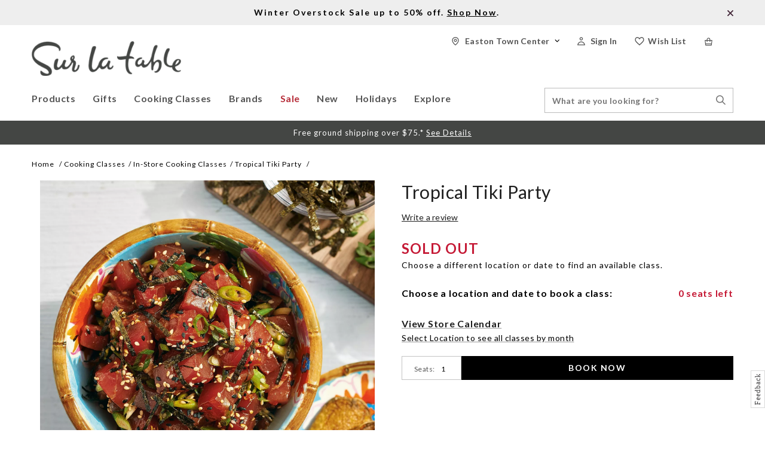

--- FILE ---
content_type: text/html;charset=UTF-8
request_url: https://www.surlatable.com/tropical-tiki-party-/CFA-3509023.html
body_size: 28434
content:
<!doctype html>
<!--[if lt IE 7]> <html class="ie6 oldie" lang="en"> <![endif]-->
<!--[if IE 7]> <html class="ie7 oldie" lang="en"> <![endif]-->
<!--[if IE 8]> <html class="ie8 oldie" lang="en"> <![endif]-->
<!--[if gt IE 8]><!--> <html lang="en"> <!--<![endif]-->
<head>


<script>
window.dataLayer = window.dataLayer || [];
</script>

<meta charset=UTF-8>

<meta http-equiv="x-ua-compatible" content="ie=edge">

<meta name="viewport" content="width=device-width, initial-scale=1.0, user-scalable=0" />

<link rel="preconnect" href="https://fonts.googleapis.com" />
<link rel="preconnect" href="https://fonts.gstatic.com" crossorigin />
<link href="https://fonts.googleapis.com/css2?family=Crete+Round:ital@0;1&family=Lato:ital,wght@0,100;0,300;0,400;0,500;0,700;1,100;1,300&display=swap" rel="stylesheet" />


<title>Tropical Tiki Party  Cooking Class |  Sur La Table</title>
<meta name="description" content=" Tropical Tiki Party "/>


<link href="/on/demandware.static/Sites-SLT-Site/-/default/dw4ef8cb02/images/favicon.ico" rel="shortcut icon" />
<link rel="apple-touch-icon" sizes="180x180" href="/apple-touch-icon.png">



<meta name="keywords" content="  Sur La Table"/>






<script>
window.setABTestVariable = function(key, value) {
window[key] = value;
window.dispatchEvent(new CustomEvent('slt-abtest-variable-changed-' + key, { detail: value }));
}
</script>
















    <link rel="stylesheet" href="/on/demandware.static/Sites-SLT-Site/-/default/v1769115965161/css/extend.css" />



<script>
(function(w){
    w._uxa = w._uxa || [];
    w._uxa.push(["setEncryptionSelectors","[data-testid=\"cart-item-qtybox\"], #q"]);
})(window);
</script>

<script type="text/javascript">//<!--
/* <![CDATA[ (head-active_data.js) */
var dw = (window.dw || {});
dw.ac = {
    _analytics: null,
    _events: [],
    _category: "",
    _searchData: "",
    _anact: "",
    _anact_nohit_tag: "",
    _analytics_enabled: "true",
    _timeZone: "US/Pacific",
    _capture: function(configs) {
        if (Object.prototype.toString.call(configs) === "[object Array]") {
            configs.forEach(captureObject);
            return;
        }
        dw.ac._events.push(configs);
    },
	capture: function() { 
		dw.ac._capture(arguments);
		// send to CQ as well:
		if (window.CQuotient) {
			window.CQuotient.trackEventsFromAC(arguments);
		}
	},
    EV_PRD_SEARCHHIT: "searchhit",
    EV_PRD_DETAIL: "detail",
    EV_PRD_RECOMMENDATION: "recommendation",
    EV_PRD_SETPRODUCT: "setproduct",
    applyContext: function(context) {
        if (typeof context === "object" && context.hasOwnProperty("category")) {
        	dw.ac._category = context.category;
        }
        if (typeof context === "object" && context.hasOwnProperty("searchData")) {
        	dw.ac._searchData = context.searchData;
        }
    },
    setDWAnalytics: function(analytics) {
        dw.ac._analytics = analytics;
    },
    eventsIsEmpty: function() {
        return 0 == dw.ac._events.length;
    }
};
/* ]]> */
// -->
</script>
<script type="text/javascript">//<!--
/* <![CDATA[ (head-cquotient.js) */
var CQuotient = window.CQuotient = {};
CQuotient.clientId = 'bcjl-SLT';
CQuotient.realm = 'BCJL';
CQuotient.siteId = 'SLT';
CQuotient.instanceType = 'prd';
CQuotient.locale = 'default';
CQuotient.fbPixelId = '__UNKNOWN__';
CQuotient.activities = [];
CQuotient.cqcid='';
CQuotient.cquid='';
CQuotient.cqeid='';
CQuotient.cqlid='';
CQuotient.apiHost='api.cquotient.com';
/* Turn this on to test against Staging Einstein */
/* CQuotient.useTest= true; */
CQuotient.useTest = ('true' === 'false');
CQuotient.initFromCookies = function () {
	var ca = document.cookie.split(';');
	for(var i=0;i < ca.length;i++) {
	  var c = ca[i];
	  while (c.charAt(0)==' ') c = c.substring(1,c.length);
	  if (c.indexOf('cqcid=') == 0) {
		CQuotient.cqcid=c.substring('cqcid='.length,c.length);
	  } else if (c.indexOf('cquid=') == 0) {
		  var value = c.substring('cquid='.length,c.length);
		  if (value) {
		  	var split_value = value.split("|", 3);
		  	if (split_value.length > 0) {
			  CQuotient.cquid=split_value[0];
		  	}
		  	if (split_value.length > 1) {
			  CQuotient.cqeid=split_value[1];
		  	}
		  	if (split_value.length > 2) {
			  CQuotient.cqlid=split_value[2];
		  	}
		  }
	  }
	}
}
CQuotient.getCQCookieId = function () {
	if(window.CQuotient.cqcid == '')
		window.CQuotient.initFromCookies();
	return window.CQuotient.cqcid;
};
CQuotient.getCQUserId = function () {
	if(window.CQuotient.cquid == '')
		window.CQuotient.initFromCookies();
	return window.CQuotient.cquid;
};
CQuotient.getCQHashedEmail = function () {
	if(window.CQuotient.cqeid == '')
		window.CQuotient.initFromCookies();
	return window.CQuotient.cqeid;
};
CQuotient.getCQHashedLogin = function () {
	if(window.CQuotient.cqlid == '')
		window.CQuotient.initFromCookies();
	return window.CQuotient.cqlid;
};
CQuotient.trackEventsFromAC = function (/* Object or Array */ events) {
try {
	if (Object.prototype.toString.call(events) === "[object Array]") {
		events.forEach(_trackASingleCQEvent);
	} else {
		CQuotient._trackASingleCQEvent(events);
	}
} catch(err) {}
};
CQuotient._trackASingleCQEvent = function ( /* Object */ event) {
	if (event && event.id) {
		if (event.type === dw.ac.EV_PRD_DETAIL) {
			CQuotient.trackViewProduct( {id:'', alt_id: event.id, type: 'raw_sku'} );
		} // not handling the other dw.ac.* events currently
	}
};
CQuotient.trackViewProduct = function(/* Object */ cqParamData){
	var cq_params = {};
	cq_params.cookieId = CQuotient.getCQCookieId();
	cq_params.userId = CQuotient.getCQUserId();
	cq_params.emailId = CQuotient.getCQHashedEmail();
	cq_params.loginId = CQuotient.getCQHashedLogin();
	cq_params.product = cqParamData.product;
	cq_params.realm = cqParamData.realm;
	cq_params.siteId = cqParamData.siteId;
	cq_params.instanceType = cqParamData.instanceType;
	cq_params.locale = CQuotient.locale;
	
	if(CQuotient.sendActivity) {
		CQuotient.sendActivity(CQuotient.clientId, 'viewProduct', cq_params);
	} else {
		CQuotient.activities.push({activityType: 'viewProduct', parameters: cq_params});
	}
};
/* ]]> */
// -->
</script>
<!-- Demandware Apple Pay -->

<style type="text/css">ISAPPLEPAY{display:inline}.dw-apple-pay-button,.dw-apple-pay-button:hover,.dw-apple-pay-button:active{background-color:black;background-image:-webkit-named-image(apple-pay-logo-white);background-position:50% 50%;background-repeat:no-repeat;background-size:75% 60%;border-radius:5px;border:1px solid black;box-sizing:border-box;margin:5px auto;min-height:30px;min-width:100px;padding:0}
.dw-apple-pay-button:after{content:'Apple Pay';visibility:hidden}.dw-apple-pay-button.dw-apple-pay-logo-white{background-color:white;border-color:white;background-image:-webkit-named-image(apple-pay-logo-black);color:black}.dw-apple-pay-button.dw-apple-pay-logo-white.dw-apple-pay-border{border-color:black}</style>


<!-- UI -->



<link rel="stylesheet" href="/on/demandware.static/Sites-SLT-Site/-/default/v1769115965161/css/css-allinone-with-lity.css?123" />



<meta name="google-site-verification" content="AIzaSyC5zYf2rcONOOywxmwtKOgXq4qVuGhFEFM" />
















<link rel="canonical" href="https://www.surlatable.com/tropical-tiki-party-/CFA-3509023.html" />

<script>
window.pwaProductUrl = '';
</script>
<!-- FigPii Asynchronous Tracking Code -->
<script>!function(w,d,u){var n=d.createElement('script');n.crossOrigin='anonymous',n.async='async',n.src=u,d.head.append(n),w._fpEvent=w._fpEvent||[]}(window,document,'https://tracking-cdn.figpii.com/d40ba4a986f94f31452a835eb461f84b.js');</script>
<!-- End FigPii Asynchronous Tracking Code -->
<!-- Radar -->

<link href="https://js.radar.com/v4.1.5/radar.css" rel="stylesheet" />
<script src="https://js.radar.com/v4.1.5/radar.min.js"></script>











      


   
   





<meta property="og:image" content="https://assets.surlatable.com/m/44c87229cc1b1ef/72_dpi_webp-recipeguide_may17_ahipokebites.jpg"/>
<meta property="og:url" content="https://www.surlatable.com/tropical-tiki-party-/CFA-3509023.html"/>
<meta property="og:title" content="Tropical Tiki Party  Cooking Class |  Sur La Table"/>
<meta property="og:description" content="Tropical Tiki Party "/>
<meta property="og:type" content="product"/>
<meta property="og:site_name" content="Sur La Table" />



<meta property="og:price:currency" content="USD" />


<script crossorigin src="https://applepay.cdn-apple.com/jsapi/1.latest/apple-pay-sdk.js" crossorigin="anonymous">
</script>

</head>
<body>


<!-- Google Tag Manager (noscript) -->
<noscript><iframe src="//www.googletagmanager.com/ns.html?id=GTM-5RV6QQ"
height="0" width="0" style="display:none;visibility:hidden"></iframe></noscript>
<!-- End Google Tag Manager (noscript) -->


<div id="wrapper" class="pt_product-details">


<a href="#main" title="skip navigation" class="skip-navigation">Skip to main content</a>
<div class="header-main">
<div class="header-banner">
<div class="banner-inner">

	 


	



<div class="html-slot-container top-header-message">


<div class="promo-bar "><a href="https://www.surlatable.com/sale/"><b>Winter Overstock Sale up to 50% off. <u>Shop Now</u>.</b>
    </a>
    &nbsp;
    <span class="slt-sprite closeiconpromobar1x promo-close">
        X
    </span>
</div>


</div>






<script type="application/json" role="pwa-slot-data">
{"calloutMsg":"","slotType":"html","component":"HTML_SNIPPET","content":"\u003Cdiv class=\"promo-bar \"\u003E\u003Ca href=\"https:\u002F\u002Fwww.surlatable.com\u002Fsale\u002F\"\u003E\u003Cb\u003EWinter Overstock Sale up to 50% off. \u003Cu\u003EShop Now\u003C\u002Fu\u003E.\u003C\u002Fb\u003E\n    \u003C\u002Fa\u003E\n    &nbsp;\n    \u003Cspan class=\"slt-sprite closeiconpromobar1x promo-close\"\u003E\n        X\n    \u003C\u002Fspan\u003E\n\u003C\u002Fdiv\u003E"}
</script>


 
	
</div>
</div>
<div class="global-nav">
<div class="hamburger-block">
<button class="menu-toggle">
<span class='menue-header burgericonmobile'></span>
<span class="visually-hidden">Menu</span>
</button>
</div>
<div class='mobile-user-info'>



<script>
window.SLTProfile={};

</script>
<li class="basicUserInfo user-info my-account-links menu-utility-divs ">
<a class="m4 user-account anonymous" href="/account/login" title="Sign In ">
<span class="user-account-icon sticky-hiden"></span>
<span class="user-account-icon UserIcon2x sticky-show"></span>


<span class="header-text sticky-hiden" >
Sign In 
</span>

</a>
<div class="user-panel">
<div class="m2">Sign In </div>
<ul class="user-links">

<li>
<a class="null" href="https://www.surlatable.com/account" title="Go to: Sign In ">Sign In </a>
</li>

</ul>

	 

	
</div>
</li>
</div>
<div class="primary-logo">
<a href="https://www.surlatable.com/home" title="Go to the homepage">
<img class="logo-img" src="/on/demandware.static/Sites-SLT-Site/-/default/dwc1036ebb/images/SLT_Logo.png" alt="Sur La Table Logo">
</a>
</div>
<!-- utility user menu -->
<div id="menuUtilityUser" class="menu-utility-user menu-utility-desktop">
<div id="mini-cart" class="menu-utility-divs col-2">





    

    <link rel="stylesheet" href="/on/demandware.static/Sites-SLT-Site/-/default/v1769115965161/css/paypal.css" />

















































































































<!-- Report any requested source code -->

<!-- Report the active source code -->





<div class="mini-cart-total">

<a class="mini-cart-link mini-cart-empty" href="https://www.surlatable.com/shopping-bag" title="View Bag">
<span class="miniCart-header-icon CartIcon2x sticky-hiden"></span>
<span class="miniCart-header-icon CartIcon2x sticky-show"></span>
<span class="miniCart-header-icon carticonmobile"></span>
</a>

</div>








</div>
<ul class="menu-utility-header">


<li class="wishlist menu-utility-divs">
<a class="m4" href="/account/login?redirect-url=/wish-list">
<span class="wishlist-header-icon sticky-hiden"></span>
<span class="wishlist-header-icon WishlistIcon2x sticky-show"></span>
<span class="header-text sticky-hiden">Wish List</span>
</a>
</li>





<script>
window.SLTProfile={};

</script>
<li class="basicUserInfo user-info my-account-links menu-utility-divs ">
<a class="m4 user-account anonymous" href="/account/login" title="Sign In ">
<span class="user-account-icon sticky-hiden"></span>
<span class="user-account-icon UserIcon2x sticky-show"></span>


<span class="header-text sticky-hiden" >
Sign In 
</span>

</a>
<div class="user-panel">
<div class="m2">Sign In </div>
<ul class="user-links">

<li>
<a class="null" href="https://www.surlatable.com/account" title="Go to: Sign In ">Sign In </a>
</li>

</ul>

	 

	
</div>
</li>












<li class="stores menu-utility-divs">
<a class="user-account m4" href="/locations"
title="Locate Stores">
<span class="store-icon sticky-hiden"></span>
<span class="store-icon MyStoreIcon2x sticky-show"></span>
<span class="sticky-hiden storename">Stores</span>
</a>
</li>


</ul>
</div>
<nav id="navigation" role="navigation">
<div class="close-menu">
<div class="primary-logo">
<a href="https://www.surlatable.com/home" title="Go to the homepage">
<img class="logo-img" src="/on/demandware.static/Sites-SLT-Site/-/default/dwc1036ebb/images/SLT_Logo.png" alt="Sur La Table Logo"/>
</a>
</div>
<div class="navigation-closed">
<span class="CLOSEICON"></span>
</div>
</div>

<div class="navigation-main">





























































































<ul class="menu-category level-1">


<li class="top-level-cat products  products  hasSubCats">



<div class="top-level-cat-name">
<div class="content">
<span class="back-root"></span>
<span>Products </span>
</div>
</div>


<a class="level-1-cat  " href="https://www.surlatable.com/products/">



<span class="m1"> Products</span>
</a>

<div class="sub-nav-load" data-cat-id="products"></div>
</li>

<li class="top-level-cat gifts  hasSubCats">



<div class="top-level-cat-name">
<div class="content">
<span class="back-root"></span>
<span>Gifts </span>
</div>
</div>


<a class="level-1-cat  " href="https://www.surlatable.com/gifts-1/">



<span class="m1"> Gifts</span>
</a>

<div class="sub-nav-load" data-cat-id="gifts"></div>
</li>

<li class="top-level-cat classes  hasSubCats">



<div class="top-level-cat-name">
<div class="content">
<span class="back-root"></span>
<span>Cooking Classes </span>
</div>
</div>


<a class="level-1-cat  " href="https://www.surlatable.com/cooking-classes/">



<span class="m1"> Cooking Classes</span>
</a>

<div class="sub-nav-load" data-cat-id="classes"></div>
</li>

<li class="top-level-cat brands  ">



<div class="top-level-cat-name">
<div class="content">
<span class="back-root"></span>
<span>Brands </span>
</div>
</div>


<a class="level-1-cat  " href="https://www.surlatable.com/brands/">

<span class="m1"> Brands</span>
</a>

<div class="sub-nav-load" data-cat-id="brands"></div>
</li>

<li class="top-level-cat cat2211269  hasSubCats">



<div class="top-level-cat-name">
<div class="content">
<span class="back-root"></span>
<span>Sale </span>
</div>
</div>


<a class="level-1-cat  " href="https://www.surlatable.com/sale/">



<span class="m1"> Sale</span>
</a>

<div class="sub-nav-load" data-cat-id="cat2211269"></div>
</li>

<li class="top-level-cat cat2211276  ">



<div class="top-level-cat-name">
<div class="content">
<span class="back-root"></span>
<span>New </span>
</div>
</div>


<a class="level-1-cat  noSubCats" href="https://www.surlatable.com/new-1/">

<span class="m1"> New</span>
</a>

<div class="sub-nav-load" data-cat-id="cat2211276"></div>
</li>

<li class="top-level-cat cat880428  hasSubCats">



<div class="top-level-cat-name">
<div class="content">
<span class="back-root"></span>
<span>Holidays </span>
</div>
</div>


<a class="level-1-cat  " href="https://www.surlatable.com/holidays/">



<span class="m1"> Holidays</span>
</a>

<div class="sub-nav-load" data-cat-id="cat880428"></div>
</li>

<li class="top-level-cat explore-nav  hasSubCats">



<div class="top-level-cat-name">
<div class="content">
<span class="back-root"></span>
<span>Explore </span>
</div>
</div>


<a class="level-1-cat  " href="https://www.surlatable.com/explore/">



<span class="m1"> Explore</span>
</a>

<div class="sub-nav-load" data-cat-id="explore-nav"></div>
</li>

</ul>


</div>
<div class="mobilemenu-bottom">
<div class="menu-utility-user">




<script>
window.SLTProfile={};

</script>
<li class="basicUserInfo user-info my-account-links menu-utility-divs ">
<a class="m4 user-account anonymous" href="/account/login" title="Sign In ">
<span class="user-account-icon sticky-hiden"></span>
<span class="user-account-icon UserIcon2x sticky-show"></span>


<span class="header-text sticky-hiden" >
Sign In 
</span>

</a>
<div class="user-panel">
<div class="m2">Sign In </div>
<ul class="user-links">

<li>
<a class="null" href="https://www.surlatable.com/account" title="Go to: Sign In ">Sign In </a>
</li>

</ul>

	 

	
</div>
</li>












<li class="stores menu-utility-divs">
<a class="user-account m4" href="/locations"
title="Locate Stores">
<span class="store-icon sticky-hiden"></span>
<span class="store-icon MyStoreIcon2x sticky-show"></span>
<span class="sticky-hiden storename">Stores</span>
</a>
</li>


<li class="customer-service-link">
<a href="https://www.surlatable.com/contactus">
<span class="contact-img"></span>
<span>Contact </span>
</a>
</li>
</div>
</div>
</nav>
<div class="header-menu-utility general-search">
<div class="header-search">


<form role="search" class="sfcc-search-form" action="/search" method="get" name="simpleSearch" data-pwa-action="/pwa/search" data-sfcc-action="/search?prefn1=productType&amp;prefv1=HardGood">
<fieldset>
<label class="visually-hidden" for="q">Search Catalog</label>
<input type="text" id="q" class="search-input" name="q" value="" placeholder="What are you looking for?" />
<input type="hidden" name="lang" value="default"/>
<button class="searchheadersubmit">
<span class="visually-hidden">Search Stores</span>
<span class="search-icon SearchIcon1x desktop-tablet-landscape-show"></span>
<span class='search-icon SearchIconmobile desktop-mini-show'></span>
</button>
</fieldset>
</form>

</div>
<span class='search-icon SearchIcon1x desktop-lg-show search-slide search-icon sticky-show'></span>
</div>
<div class="mobile-search">
<input type="text" class="search-input" value="" placeholder="Search" />
<div class="icon">
<span class='search-icon SearchIconmobile desktop-mini-show'></span>
</div>
</div>
</div>
</div>
<div class="shipping-banner-message">

	 


	



<div class="html-slot-container shipping-banner-message">


<div class="promo-bar">
  <div class="b1 promo-message">
    Free ground shipping over $75.*
    <u>
      <a href="https://www.surlatable.com/shipping.html" title="See shipping details">
        <span style="color:#ffffff;">
          See Details
        </span>
      </a>
    </u>
  </div>
</div>
<style type="text/css">
  .shipping-banner-message .promo-bar {
    height: 16px;
    width: 100%;
    background-color: #444644;
    text-align: center;
    padding: 12px 0px;
  }

  .shipping-banner-message .promo-bar .promo-message {
    color: #FFF;
    font-size: 13px;
  }

  @media screen and (max-width : 1023px) {
    .shipping-banner-message .promo-bar {
      height: 20px;
      padding: 8px 3px 8px 3px;
    }

    .shipping-banner-message .promo-bar .promo-message {
      font-size: 11px;
      letter-spacing: 0.5px;
      line-height: 13px;
    }
  }
  .pt_checkout .shipping-banner-message, .pt_checkout .header-banner {display:none}
</style>


</div>






<script type="application/json" role="pwa-slot-data">
{"calloutMsg":"","slotType":"html","component":"HTML_SNIPPET","content":"\u003Cdiv class=\"promo-bar\"\u003E\n  \u003Cdiv class=\"b1 promo-message\"\u003E\n    Free ground shipping over $75.*\n    \u003Cu\u003E\n      \u003Ca href=\"https:\u002F\u002Fwww.surlatable.com\u002Fshipping.html\" title=\"See shipping details\"\u003E\n        \u003Cspan style=\"color:#ffffff;\"\u003E\n          See Details\n        \u003C\u002Fspan\u003E\n      \u003C\u002Fa\u003E\n    \u003C\u002Fu\u003E\n  \u003C\u002Fdiv\u003E\n\u003C\u002Fdiv\u003E\n\u003Cstyle type=\"text\u002Fcss\"\u003E\n  .shipping-banner-message .promo-bar {\n    height: 16px;\n    width: 100%;\n    background-color: #444644;\n    text-align: center;\n    padding: 12px 0px;\n  }\n\n  .shipping-banner-message .promo-bar .promo-message {\n    color: #FFF;\n    font-size: 13px;\n  }\n\n  @media screen and (max-width : 1023px) {\n    .shipping-banner-message .promo-bar {\n      height: 20px;\n      padding: 8px 3px 8px 3px;\n    }\n\n    .shipping-banner-message .promo-bar .promo-message {\n      font-size: 11px;\n      letter-spacing: 0.5px;\n      line-height: 13px;\n    }\n  }\n  .pt_checkout .shipping-banner-message, .pt_checkout .header-banner {display:none}\n\u003C\u002Fstyle\u003E"}
</script>


 
	
</div>
<script type="application/ld+json">
{
"@context": "https://schema.org",
"@type": "Organization",
"name": "Sur La Table",
"url": "https://www.surlatable.com/",
"sameAs" : [
"https://www.facebook.com/SurLaTable",
"https://www.instagram.com/surlatable/",
"https://www.youtube.com/user/SurLaTableCorp"],
"logo": "https://www.surlatable.com/logo.gif"
}
</script>









<span hidden class="siteKey">vZsv4B7pMmG7eLgsite</span>
<span hidden class="turntoUrl">turnto.com</span>


    <link href="//static.www.turnto.com/tra4_3/tra.css" type="text/css" rel="stylesheet" />
	<link href="/on/demandware.static/Sites-SLT-Site/-/default/v1769115965161/css/turnto.css" type="text/css" rel="stylesheet" />



    
    


    
        
        
        <span hidden class="productsku">CFA-3509023</span>
    

    

    
    
    <script>

        var locale = "en_US";

        var ssoConfig = {
            userDataFn: function(contextObj) {
                $.ajax({
                    url: "/on/demandware.store/Sites-SLT-Site/default/SpeedFlex-UserData",
                    type: 'post',
                    dataType: 'json',
                    success: function (data) {
                        if (data.isUserLoggedIn) {
                            TurnToCmd('ssoRegDone', { context: contextObj, userDataToken: data.userDataToken });
                        } else {
                            window.location.href = data.redirectUrl;
                        }
                    },
                    error: function (err) {}
                });
            },
            loggedInDataFn: function(contextObj) {
                $.ajax({
                    url: "/on/demandware.store/Sites-SLT-Site/default/SpeedFlex-LoggedInData",
                    type: 'post',
                    dataType: 'json',
                    success: function (data) {
                        TurnToCmd('loggedInDataFnDone', { context: contextObj, loggedInData: data.userDataToken });
                    },
                    error: function (err) {}
                });
            },
            logout: function() {
                $.ajax({
                    url: "/on/demandware.store/Sites-SLT-Site/default/SpeedFlex-LoggedOut",
                    type: 'get',
                    dataType: 'json',
                    success: function (data) {},
                    error: function (err) {}
                });
            }
        };

        
        var extensionVersion = {
            architecture: "SFRA 104.0.1 - controllers",
            sfccPlatform: "20.9",
            turnToCartridge: "20.9.0 updated 3/26/2020",
        };

        if('pdp-page' == 'pdp-page') {
            var productSku = 'CFA-3509023';
            var turnToConfig = {
                    locale: locale,
                    pageId: "pdp-page",
                    sku: productSku,
                    gallery: {
                        skus: [productSku]
                    },
                    topComments: { }, 
                    chatter: { },
                    extensionVersion: extensionVersion,
                    sso: ssoConfig,
                    reviewsList: {
                        onFinish: function() {
                            window.turnToFunctions.init();
                        },
                        onUpdate: function() {
                            window.turnToFunctions.onReviewListUpdate();
                        }
                    },
                     qa: {
                        onFinish: function() {
                            window.turnToFunctions.onQAFinish();
                        }
                    }
                };
        } else if ('pdp-page' == 'order-confirmation-page') {
            var turnToConfig = {
                    locale: locale,
                    pageId: "order-confirmation-page",
                    extensionVersion: extensionVersion,
                    sso: ssoConfig
                }
        } else if ('pdp-page' == 'search-page') {
            var turnToConfig = {
                    locale: locale,
                    pageId: "search-page",
                    commentsPinboardTeaser: { },
                    extensionVersion: extensionVersion,
                    sso: ssoConfig
                }
        }

        window.TurnToCmd=window.TurnToCmd||function(){(TurnToCmd.q=TurnToCmd.q||[]).push(arguments)};
    </script>


    <script src="https://widgets.turnto.com/v5/widgets/vZsv4B7pMmG7eLgsite/js/turnto.js" async></script>


<div id="main" role="main" class="full-width clearfix">



<div id="browser-check">
<noscript>
<div class="browser-compatibility-alert">
<i class="fa fa-exclamation-triangle fa-2x pull-left"></i>
<p class="browser-error">Your browser's Javascript functionality is turned off. Please turn it on so that you can experience the full capabilities of this site.</p>
</div>
</noscript>
</div>

<div id="primary" class="primary-content pdp-main-container">


<div class="breadcrumb">




<script type="text/javascript">//<!--
/* <![CDATA[ (viewCategory-active_data.js) */
dw.ac.applyContext({category: "in-store-classes"});
/* ]]> */
// -->
</script>




<a class="breadcrumb-element" href="https://www.surlatable.com/home" title="Go to Home">Home </a>

<a class="breadcrumb-element" href="https://www.surlatable.com/cooking-classes/" title="Go to Cooking Classes">Cooking Classes</a>






<a class="breadcrumb-element" href="https://www.surlatable.com/cooking-classes/in-store-cooking-classes/" title="Go to In-Store Cooking Classes">In-Store Cooking Classes</a>






<span class="breadcrumb-element">Tropical Tiki Party </span>




<script type="application/ld+json">
{
"@context":"https://schema.org/",
"@type":"BreadcrumbList",
"itemListElement": [{"@type":"ListItem","position":1,"item":{"@id":"https://www.surlatable.com/home","name":"Home"}},{"@type":"ListItem","position":2,"item":{"@id":"https://www.surlatable.com/cooking-classes/","name":"Cooking Classes"}},{"@type":"ListItem","position":3,"item":{"@id":"https://www.surlatable.com/cooking-classes/in-store-cooking-classes/","name":"In-Store Cooking Classes"}},{"@type":"ListItem","position":4,"item":{"@id":"https://www.surlatable.com/tropical-tiki-party-/CFA-3509023.html","name":"Tropical Tiki Party "}}]
}
</script>
</div>




























































































<!-- CQuotient Activity Tracking (viewProduct-cquotient.js) -->
<script type="text/javascript">//<!--
/* <![CDATA[ */
(function(){
	try {
		if(window.CQuotient) {
			var cq_params = {};
			cq_params.product = {
					id: 'CFA-3509023',
					sku: '',
					type: '',
					alt_id: ''
				};
			cq_params.realm = "BCJL";
			cq_params.siteId = "SLT";
			cq_params.instanceType = "prd";
			window.CQuotient.trackViewProduct(cq_params);
		}
	} catch(err) {}
})();
/* ]]> */
// -->
</script>
<script type="text/javascript">//<!--
/* <![CDATA[ (viewProduct-active_data.js) */
dw.ac._capture({id: "CFA-3509023", type: "detail"});
/* ]]> */
// -->
</script>









      


   
   





  


<div id="pdpMain" class="pdp-main Culinary">






<div class="wish-container--placeholder"></div>
<div class="product-col-1 product-image-container Desktop-view">
<div class="product-primary-image-section">













<div class="product-primary-image single-thumbnail">


<div class="visually-hidden">Images</div>





<a href=https://assets.surlatable.com/m/44c87229cc1b1ef/72_dpi_webp-recipeguide_may17_ahipokebites.jpg target=_blank class="product-image main-image single-image" title="Tropical Tiki Party ">
<span class='product-image-PDPMain'>
<img class="primary-image" src="https://assets.surlatable.com/m/44c87229cc1b1ef/72_dpi_webp-recipeguide_may17_ahipokebites.jpg" alt="Tropical Tiki Party "/>
</span>
</a>
</div>








</div>


</div>
<div class="product-col-2 product-detail product-class-detail">
<h1 class="product-name">
Tropical Tiki Party 
</h1>
<div id="product-content">

	
	

	
	

	<input class="availableCountClasses" type="hidden" name="availableCountClasses" value="0"/>
	<input class="currentBasketQuantity" type="hidden" name="currentBasketQuantity" value="0" />

	

	<div class="visually-hidden">Details</div>
	<span class="visually-hidden">https://www.surlatable.com/tropical-tiki-party-/CFA-3509023.html</span>

	

	
	<div class="product-number teaser ">
        
            
    
    <div id="tt-teaser-widget"></div>

            <span class="separator"></span>
        
        <div class="class-number">
            <span class="product-id-class cfa">Class ID:</span>
            <span class="prodSku cfa" data-masterid="CFA-3509023">CFA-3509023</span>
        </div>
	</div>

	<div class='price-details'>
		
		























<div class="classes-sold-out">
SOLD OUT
</div>
<div class="classes-sold-out-msg">
Choose a different location or date to find an available class.
</div>







		

		<div class="age-class per-seat-age">
			
		</div>
	</div>

	
	
	




<div class="visually-hidden">Promotions</div>
<div class="promotion">
<div class="promotion-callout">



</div>
</div>



	
	
	
    
	
	
    
    
	

	
	
		<script src="https://js.squarecdn.com/square-marketplace.js" data-analytics-enabled async ></script>
	

    
    

    
        

        <div class="after-pay ap-culinary">
            
                <square-placement
                    data-mpid="ba41427b-1a17-4d7e-90ed-10231446c1cb"
                    data-placement-id="5fedc41f-20d4-42a5-871c-a2b003cb66fe"
                    data-amount="0.0"
                    data-item-skus="CFA-3509023"
                    data-item-categories="In-Store Cooking Classes"
                    data-min="1.0"
                    data-max="4000.0"
                    data-apr-loans-available="true"
                    data-page-type="product"
                    data-currency="USD"
                    data-locale="en_US"
                    data-consumer-locale="en_US"
                    data-is-eligible="false"
                    data-cart-is-eligible="false"
                    data-intro-text="Or"
                    ></square-placement>
            
        </div>
    
	
	

	
	


	
	
	


	

	<div class="mobile-product-col product-image-container mobile-view">
		<div class="product-primary-image-section">
			












<div class="product-primary-image single-thumbnail">


<div class="visually-hidden">Images</div>





<a href=https://assets.surlatable.com/m/44c87229cc1b1ef/72_dpi_webp-recipeguide_may17_ahipokebites.jpg target=_blank class="product-image main-image single-image" title="Tropical Tiki Party ">
<span class='product-image-PDPMain'>
<img class="primary-image" src="https://assets.surlatable.com/m/44c87229cc1b1ef/72_dpi_webp-recipeguide_may17_ahipokebites.jpg" alt="Tropical Tiki Party "/>
</span>
</a>
</div>




		</div>
		
		
	</div>

	<div class='variation-header'>
		<span class="choose-location-and-date">
			Choose a location and date to book a class: </span>
			
				
				
				
					<span id="available-seats-cont-CFA-3509023"
						class="available-seats-cont">0 seats left</span>
				
			
	</div>

	

	




	

	<form action="https://www.surlatable.com/on/demandware.store/Sites-SLT-Site/default/Product-Detail" method="post" id="dwfrm_product_addtocart_d0qnzvgsougs" class="pdpForm class-detail-page">
		<fieldset>
			<div class="product-add-to-cart">
				<div class="visually-hidden">Product Actions</div>

				

				

				

				

				
					<input type="hidden" name="uuid" id="uuid" value="" />
					
				
				
				
				<input type="hidden" name="cartAction" id="cartAction" value="update" />
				
				<div class="calendar-link-container">
					
						
						<a class="calendar-link disabled" href="/search-calendar?cgid=in-store-classes" title="View Store Calendar">
							View Store Calendar
						</a>
					
				</div>
				<input type="hidden" name="pid" id="pid" value="CFA-3509023" data-masterid="CFA-3509023" />
					<div class="classAttendees">
						<div class='book-row'>
							<div class="inventory">
								<div class="quantity">
									<label for="Quantity">Seats:</label>
									<input type="text" class="input-text classQuantity" name="Quantity" id="Quantity" size="2" maxlength="3"
										value="1" data-available="0" />
								</div>
							</div>
							<button id="add-attendees" title="add Attendees" class="add-attendees" data-disabled=" disabled=&quot;disabled&quot;">BOOK NOW</button>
						</div>
						<div class="invalid-quantity-classes hide">We regret to inform you that there are only 0 space(s) available in this class. Please adjust your number of attendees, add to cart, and proceed to Checkout.</div>
						<div class="attendeeInstructions hide">
							
								<div class="required-attendee">Fill out the required fields for each attendee</div>
							
							<div class="notification-attendee">NOTE: Class emails may go to all attendees. If you don&rsquo;t want the attendee to receive emails, enter your own email address for each attendee.</div>
						</div>
						<div class="attendeeDetails"></div>
						<div class="cancellationPolicy hide">
							
								
							

							
								<!-- dwMarker="content" dwContentID="1bdcf9edfa17dbc701c97be100" -->
								<p><strong>Cancellation Policy</strong></p>

<p>Thank you for registering to attend a Sur La Table Cooking Class or Private Event. This policy describes what happens should you need to cancel. To receive a full refund, cancel up to 48 hours before the scheduled start time for cooking classes and at least 14 days before the scheduled date for private events. Refunds will be processed using the original payment method. Should you prefer, you can choose to receive your refund in the form of a Sur La Table Gift Card.<br></br> 


Unfortunately, we are unable to offer refunds or in-store credit for cancellations made within 48 hours of your class start time or within 14 days of your private event.
Cancellations or changes can be made (1) in person at the class location or (2) by calling toll-free Customer Service at 317-559-2041 during normal business hours. We cannot accept or honor cancellations made by email or left on voicemail.<br></br>  


When Sur La Table must cancel a class due to inclement weather or other circumstances beyond our control (e.g., power outages, facility issues, etc.), we will attempt to notify you by email or telephone with as much notice as possible. If this occurs, Sur La Table will issue a full refund to the original form of payment or, should you choose, a Sur La Table gift card. However, if we do not affirmatively cancel a class by email or telephone and you are unable to attend, our standard cancellation policy applies. Please note that Sur La Table reserves the right to modify class menus at any time due to ingredient availability or seasonality.<br></br>  


 </p>
<p>
</p>
								<!-- End content-asset -->
							
							<div class="label-inline label-inline form-indent">
								<div class="field-wrapper">
									<div class="custom-checkbox-div">
										<input class="input-checkbox attendee-input" type="checkbox" id="cancellationPolicy-agreement" name="cancellationPolicy-agreement" value="true" maxlength="2147483647"/>
										<span class="custom-checkbox"></span>
									</div>
									<span>
										
										
											<strong>By checking this box, you agree to Sur La Table’s cooking class terms and conditions, including cancellation policies.</strong>
										
									</span>
								</div>
								<div class="cancellationPolicy-agreement-error hide error">Please click the box to accept our policies.</div>
							</div>
						</div>
						
							<isapplepay class="dw-apple-pay-button dw-apple-pay-logo-white dw-apple-pay-border culinary-pdp hide" sku="CFA-3509023" id="dw-apple-pay-button"></isapplepay>
						
					</div>
					<button id="add-to-cart" type="submit" title="Add to Bag" value="Add to Bag" class="button-fancy-large hide add-to-cart class-add-to-cart">Add to Bag</button>

				
				

				</div><!--  end details block -->
			</fieldset>
		</form>


	
	


<input type="hidden" name="isClass" value="true"/>







<input type="hidden" name="thresoldShippingAmount" value="75.0">
<input type="hidden" name="enableNewAddToCartOnPDPABTest" value="true">
<div class="added-to-cart-container-hidden">
<span data-testid="cart-modal-checked" class="checked"></span>
<div class="title">
<span data-testid="cart-modal-title-quantity" id="cart-title-quantity"></span>
<span data-testid="cart-modal-title">Item(s) added to bag</span>
</div>
<div class="added-to-cart-container__content">
<div class="item">
<div class="cart-image">


<img loading="lazy" data-testid="cart-modal-image" src="https://assets.surlatable.com/m/44c87229cc1b1ef/72_dpi_webp_small-recipeguide_may17_ahipokebites.jpg" alt="Tropical Tiki Party " title="Tropical Tiki Party "/>
</div>
<div class="info">
<div data-testid="cart-modal-name" class="name ">
Tropical Tiki Party 
</div>
<div class="details">
<span data-testid="cart-modal-sku-key">SKU: </span>
<span data-testid="cart-modal-sku-value">CFA-3509023</span>
</div>



<div class="details">

<span data-testid="cart-modal-location-icon" class="cart-location-icon"></span>
<span data-testid="cart-modal-location-value"></span>
</div>



<div class="details price">





























<div class="product-price">






<div class="cart-item-info cart-item-info-price">N/A</div>






</div>






</div>

<div data-testid="cart-modal-class-attendees" class="details attendees"></div>

</div>
</div>
<div class="item item-extend hidden">
<div class="cart-image">
<img loading="lazy" data-testid="cart-modal-image-extend" id="cart-image-extend" src="#" alt="" title=""/>
</div>
<div class="info">
<div data-testid="cart-modal-name-extend" id="cart-name-extend" class="name hardgood-name"></div>
<div class="details">
<span data-testid="cart-modal-sku-extend-key">SKU: </span>
<span data-testid="cart-modal-sku-extend-value" id="cart-sku-extend-value"></span>
</div>
<div class="details">
<span data-testid="cart-modal-quantity-extend-key">Qty:</span>
<span data-testid="cart-modal-quantity-extend-value" id="cart-quantity-extend-value"></span>
<div class="details price">
<div class="product-price">
<div class="regular-price">
<span class="label">Price:</span>
<span class="price" id="cart-price-extend-value"></span>
</div>
</div>
</div>
</div>
</div>
</div>

<div class="cart-subtotal">
<div data-testid="cart-modal-subtotal" class="subtotal" id="cart-subtotal"></div>






    <input type="hidden" name="percentComplete" value="0.0" />
    <input type="hidden" name="thresoldShippingAmount" value="75.0" />
    <input type="hidden" name="cartNeededForFreeShipping" value="75.00" />
    <div class="processbar-container incomplete" id="processbar-container">
        <div class="processbar-status">
            <div class="processbar">
                <div class="bubble-price " id="bubble-price">
                    <div data-testid="cart-modal-processbar-price" id="processbar-price">
                        $0.00
                    </div>
                    <div class="poligon"></div>
                </div>
                <span data-testid="cart-modal-processbar-status-icon" class="processbar-status-icon"></span>
                <div class="processbar-completed" id="processbar-completed">
                </div>
            </div>
            <div data-testid="cart-modal-free-shipping-subtotal" class="free-shipping-subtotal">
                $
                75.00
            </div>
        </div>
        <div class="message">
            <div data-testid="cart-modal-free-shipping-complete"
                class="free-shipping-complete hidden">
                Great! Your order qualifies for
                <span data-testid="cart-modal-free-shipping" class="free-shipping">free shipping!</span>
            </div>
            <div data-testid="cart-modal-free-shipping-incomplete"
                class="free-shipping-incomplete ">
                You're only
                <span class="free-shipping" id="free-shipping-cart-total">
                    $75.00
                </span>
                away to get
                <span class="free-shipping">free shipping!</span>
            </div>
        </div>
    </div>

</div>
<div class="actions">
<button data-testid="cart-modal-continue-shopping" id="cart-continue-shoppin" type="button" class="continue-shopping">
Continue Shopping
</button>
<a data-testid="cart-modal-view-cart" class="view-cart" title="View Bag" href="https://www.surlatable.com/shopping-bag">
View Bag
</a>
</div>
<div class="atc-dialog-recommendation-carousel atc-recommendations bloomreach-recommend">

</div>
<div class="atc-dialog-classes-carousel atc-recommendations">

	 

	
</div>
</div>
</div>

<div class="pdp-add-to-cart-pop-up hidden">
    <span class="arrow-up"></span>
    <div class="message"></div>
</div>



</div>
</div>




<div class="class-info add-menu
">

<div class="menu-class-container">

<div class="menu-class">Menu</div>
<div class="long-menu-classes">
<ul><li>Ahi Poke Bites on Hawaiian Chips<br><li>Grilled Pineapple Salad<br><li>Huli-Huli Glazed Grilled Chicken<br><li>Strawberry-Banana Daiquiri Ice Cream </li></ul>
</div>




</div>


<div class="what-you-learn-container">
<div class="whatYouWillLearn">What you will learn</div>
<div class="what-you-will-learn-classes">
<b>Menu:</b>  Ahi Poke Bites on Hawaiian Chips - Grilled Pineapple Salad - Huli-Huli Glazed Grilled Chicken - Strawberry-Banana Daiquiri Ice Cream <br><br><b>Class Description: </b> Share a taste of the tropics with family and friends this summer—it’s time for a tiki party! In this hands-on class, our instructor will show you how easy it can be to create a menu of island-inspired flavors. You’ll enjoy working alongside classmates as you practice grilling everything from poultry to pineapples. Our instructor will share secrets for working with fresh seafood to create one of the hottest new food trends: Hawaiian-style poke. Plus, we’ll transform a classic fruity cocktail into a spectacular frozen dessert. Join us and learn everything you need to throw a fun, kitchy and delicious summer party.<br><br><b>Please Note:</b> In most locations, local restrictions require we grill indoors.<br><br><hr width=50%><br><b>What To Expect:</b> Great cooking isn't about recipes—it's about techniques. In our classes you'll work together with other students in a fun, hands-on environment led by our professional chef instructors.<br><br><ul><li>Classes are 2 to 2 1/2 hours, unless otherwise noted above</li><li>You will work with other students in groups of 4 </li><li>Hands-on classes are limited to 16 students</li><li>You will be standing, cooking and working for most of the class</li><li>Please wear comfortable, closed-toe shoes and have long hair tied back</li><li>You will enjoy a generous taste of every dish</li><li>Students receive a coupon good for 10% off in-store purchases the day of class</li></ul><i>Sur La Table recipes are developed using common cooking and baking ingredients that may or may not be specified in the menu titles, including various fruits and vegetables, nuts, meats, spices, wheat flours, etc. If you have a food allergy, please check with your local Cooking School before attending the class. Adjustments to recipes cannot be made during class.</i>
</div>






</div>


</div>
<div class="recommendation-carousel">


	
<!-- =============== This snippet of JavaScript handles fetching the dynamic recommendations from the remote recommendations server
and then makes a call to render the configured template with the returned recommended products: ================= -->

<script>
(function(){
// window.CQuotient is provided on the page by the Analytics code:
var cq = window.CQuotient;
var dc = window.DataCloud;
var isCQ = false;
var isDC = false;
if (cq && ('function' == typeof cq.getCQUserId)
&& ('function' == typeof cq.getCQCookieId)
&& ('function' == typeof cq.getCQHashedEmail)
&& ('function' == typeof cq.getCQHashedLogin)) {
isCQ = true;
}
if (dc && ('function' == typeof dc.getDCUserId)) {
isDC = true;
}
if (isCQ || isDC) {
var recommender = '[[&quot;product-to-product&quot;]]';
var slotRecommendationType = decodeHtml('RECOMMENDATION');
// removing any leading/trailing square brackets and escaped quotes:
recommender = recommender.replace(/\[|\]|&quot;/g, '');
var separator = '|||';
var slotConfigurationUUID = '6f11c7e8914941abd35941f2ce';
var contextAUID = decodeHtml('CFA-3509023');
var contextSecondaryAUID = decodeHtml('');
var contextAltAUID = decodeHtml('');
var contextType = decodeHtml('');
var anchorsArray = [];
var contextAUIDs = contextAUID.split(separator);
var contextSecondaryAUIDs = contextSecondaryAUID.split(separator);
var contextAltAUIDs = contextAltAUID.split(separator);
var contextTypes = contextType.split(separator);
var slotName = decodeHtml('recommendation-culinary-cdp-1');
var slotConfigId = decodeHtml('recommendation-culinary-cdp-1');
var slotConfigTemplate = decodeHtml('slots/recommendation/einstein-horizontalcarousel.isml');
if (contextAUIDs.length == contextSecondaryAUIDs.length) {
for (i = 0; i < contextAUIDs.length; i++) {
anchorsArray.push({
id: contextAUIDs[i],
sku: contextSecondaryAUIDs[i],
type: contextTypes[i],
alt_id: contextAltAUIDs[i]
});
}
} else {
anchorsArray = [{id: contextAUID, sku: contextSecondaryAUID, type: contextType, alt_id: contextAltAUID}];
}
var urlToCall = '/on/demandware.store/Sites-SLT-Site/default/CQRecomm-Start';
var params = null;
if (isCQ) {
params = {
userId: cq.getCQUserId(),
cookieId: cq.getCQCookieId(),
emailId: cq.getCQHashedEmail(),
loginId: cq.getCQHashedLogin(),
anchors: anchorsArray,
slotId: slotName,
slotConfigId: slotConfigId,
slotConfigTemplate: slotConfigTemplate,
ccver: '1.03'
};
}
// console.log("Recommendation Type - " + slotRecommendationType + ", Recommender Selected - " + recommender);
if (isDC && slotRecommendationType == 'DATA_CLOUD_RECOMMENDATION') {
// Set DC variables for API call
dcIndividualId = dc.getDCUserId();
dcUrl = dc.getDCPersonalizationPath();
if (dcIndividualId && dcUrl && dcIndividualId != '' && dcUrl != '') {
// console.log("Fetching CDP Recommendations");
var productRecs = {};
productRecs[recommender] = getCDPRecs(dcUrl, dcIndividualId, recommender);
cb(productRecs);
}
} else if (isCQ && slotRecommendationType != 'DATA_CLOUD_RECOMMENDATION') {
if (cq.getRecs) {
cq.getRecs(cq.clientId, recommender, params, cb);
} else {
cq.widgets = cq.widgets || [];
cq.widgets.push({
recommenderName: recommender,
parameters: params,
callback: cb
});
}
}
};
function decodeHtml(html) {
var txt = document.createElement("textarea");
txt.innerHTML = html;
return txt.value;
}
function cb(parsed) {
var arr = parsed[recommender].recs;
if (arr && 0 < arr.length) {
var filteredProductIds = '';
for (i = 0; i < arr.length; i++) {
filteredProductIds = filteredProductIds + 'pid' + i + '=' + encodeURIComponent(arr[i].id) + '&';
}
filteredProductIds = filteredProductIds.substring(0, filteredProductIds.length - 1);//to remove the trailing '&'
var formData = 'auid=' + encodeURIComponent(contextAUID)
+ '&scid=' + slotConfigurationUUID
+ '&' + filteredProductIds;
var request = new XMLHttpRequest();
request.open('POST', urlToCall, true);
request.setRequestHeader('Content-type', 'application/x-www-form-urlencoded');
request.onreadystatechange = function() {
if (this.readyState === 4) {
// Got the product data from DW, showing the products now by changing the inner HTML of the DIV:
var divId = 'cq_recomm_slot-' + slotConfigurationUUID;
document.getElementById(divId).innerHTML = this.responseText;
//find and evaluate scripts in response:
var scripts = document.getElementById(divId).getElementsByTagName('script');
if (null != scripts) {
for (var i=0;i<scripts.length;i++) {//not combining script snippets on purpose
var srcScript = document.createElement('script');
srcScript.text = scripts[i].innerHTML;
srcScript.asynch = scripts[i].asynch;
srcScript.defer = scripts[i].defer;
srcScript.type = scripts[i].type;
srcScript.charset = scripts[i].charset;
document.head.appendChild( srcScript );
document.head.removeChild( srcScript );
}
}
}
};
request.send(formData);
request = null;
}
};
})();
</script>
<!-- The DIV tag id below is unique on purpose in case there are multiple recommendation slots on the same .isml page: -->
<div id="cq_recomm_slot-6f11c7e8914941abd35941f2ce"></div>
<!-- ====================== snippet ends here ======================== -->
 
	
</div>
<div class="classes-carousel">

	 

	
</div>

<div class="turnto-widgets-container">






    

    <div class="tt-reviews-qa">

        <div class="tt-tabs-header">
            
            
                <div data-content-id="tt-reviews-content" data-testid="pdp-review-tab-reviews" class="tt-tab-header active">
                    Read Reviews (0)
                </div>
            

            
                <div data-content-id="tt-qa-content" data-testid="pdp-review-tab-qa" class="tt-tab-header">
                    Questions &amp; Answers
                </div>
            
        </div>

        
            <div data-content-id="tt-reviews-content" data-testid="pdp-review-tab-reviews" class="tt-accordion-header active">
                
                Read Reviews (0)
            </div>
            <div id="tt-reviews-content" class="tt-content active">
                <div id="tt-reviews-summary" class="tt-reviews-summary"></div>
                <div id="tt-reviews-list" class="tt-reviews-list"></div>
            </div>
        

        
            <div data-content-id="tt-qa-content" data-testid="pdp-review-tab-qa" class="tt-accordion-header">
                
                Questions &amp; Answers
            </div>
            <div id="tt-qa-content" class="tt-content">
                <div class="tt-questions-answers-label">
                    Questions &amp; Answers
                </div>
                <div id="tt-instant-answers-widget" class="tt-instant-answers-widget"></div>
                <div id="tt-qa-list" class="tt-qa-list"></div>
            </div>
        
    </div>







	
    <div id="tt-chatter-widget"></div>


</div>


<div class="sticky-book-now">
<div class="sticky-book-now-wrapper">
<div class="flex-row align-items-center">




<img class="stick-image" src="https://assets.surlatable.com/m/44c87229cc1b1ef/72_dpi_webp-recipeguide_may17_ahipokebites.jpg" alt="Tropical Tiki Party " />
<div class="flex-column">
<span class="sticky-title">Tropical Tiki Party </span>
<div class="flex-row">



<span class="location-code">
Online </span>

<span class="sticky-subtitle">&nbsp;|&nbsp;</span>



</div>
</div>
</div>
<button id="add-attendees-sticky" title="add Attendees" class="add-attendees-sticky"><nobr>BOOK NOW</nobr></button>
</div>
</div>


</div><!--/pdpMain -->


	 

	






<div class ="occeventbyimage" >













<div class="product-primary-image single-thumbnail">


<div class="visually-hidden">Images</div>





<a href=https://assets.surlatable.com/m/44c87229cc1b1ef/72_dpi_webp-recipeguide_may17_ahipokebites.jpg target=_blank class="product-image main-image single-image" title="Tropical Tiki Party ">
<span class='product-image-PDPMain'>
<img class="primary-image" src="https://assets.surlatable.com/m/44c87229cc1b1ef/72_dpi_webp-recipeguide_may17_ahipokebites.jpg" alt="Tropical Tiki Party "/>
</span>
</a>
</div>




</div>







      


   
   


  
  <script type="application/ld+json" id="culinaryProductSeoSchema">
    {
  "@context": "https://schema.org",
  "@type": "Event",
  "name": "Tropical Tiki Party ",
  "startDate": null,
  "endDate": null,
  "eventStatus": "https://schema.org/EventScheduled",
  "eventAttendanceMode": "https://schema.org/OfflineEventAttendanceMode",
  "location": {
    "@type": "Place",
    "name": "",
    "address": {
      "@type": "PostalAddress",
      "streetAddress": "",
      "addressLocality": "",
      "postalCode": "",
      "addressRegion": "",
      "addressCountry": ""
    }
  },
  "image": "https://assets.surlatable.com/m/44c87229cc1b1ef/72_dpi_webp-recipeguide_may17_ahipokebites.jpg",
  "description": "Tropical Tiki Party ",
  "offers": {
    "@type": "Offer",
    "url": {},
    "price": 0,
    "priceCurrency": "N/A",
    "availability": "https://schema.org/InStock",
    "validFrom": "2022-05-26T05:04:10.000Z"
  },
  "organizer": {
    "@type": "Organization",
    "name": "Sur La Table",
    "URL": "https://surlatable.com/"
  },
  "performer": {
    "@type": "PerformingGroup",
    "name": null
  },
  "review": []
}
  </script>












</div><!-- /primary-content -->
</div> <!-- /main -->




























































































<div id="back-to-top"></div>
<footer>
<div class="footer-container">
<div class="col-1 accordion">
<div class="footer-item">











<div class="content-asset"><!-- dwMarker="content" dwContentID="b4e0dc4e62fe2e29f8b2dda2cf" -->
<div class="c3 heading">SUR LA TABLE EXPERIENCE</div>

<ul class="menu-footer menu pipe content">
    <li><a href="https://www.surlatable.com/cooking-classes/" title="Sur La Table Cooking Classes">COOKING CLASSES</a></li>
    <li><a href="https://www.surlatable.com/stores" title="Find Your Store and see events">STORES</a></li>
    <li><a href="https://www.surlatable.com/perks/" title="Our Rewards Program"> SLT PERKS</a></li>
    <li><a href="https://www.surlatable.com/giftregistry" title="Find or manage a Gift Registry">GIFT REGISTRY</a></li>
    <li><a href="https://www.surlatable.com/gifts/gift-cards/" title="Shop gift cards or check your balance">GIFT CARDS </a></li>
    <li><a href="https://www.surlatable.com/wish-list" title="Make a Wish List">WISH LIST</a></li>
    <li><a href="https://www.surlatable.com/guarantee.html" title="GUARANTEE ">Guarantee</a></li>
    <li><a href="https://www.surlatable.com/extendfaq.html" title="PROTECTION PLANS">Protection plans</a></li>
    <li><a href="https://www.surlatable.com/recipes/" title="Browse Our Recipes">RECIPES </a></li>
   <li><a href="https://www.surlatable.com/cart-talk" title="See what people are buying">CART TALK </a></li>
    <li><a href="https://learn.surlatable.com/" target="_blank" title="Lid & Ladle | Recipes & How-Tos">LID & LADLE </a></li>
    <li><a href="https://www.surlatable.com/o?c=pt-index" title="Product Collections">PRODUCT COLLECTIONS</a></li>

    </li>
</ul>
<!-- END: footer-account -->
</div> <!-- End content-asset -->





</div>
<div class="footer-item">











<div class="content-asset"><!-- dwMarker="content" dwContentID="39c07d3d2f87e492dc7bf48800" -->
<div class="c3 heading">Customer Service</div>

<ul class="menu-footer menu pipe content">
	<li><a href="https://www.surlatable.com/contactus" title="Go to Contact Us">Contact Us</a></li>
	<li><a href="https://www.surlatable.com/order-history" title="Check Your Order Status">Check Order Status</a></li>
	<li><a href="https://www.surlatable.com/shipping.html" title="See Shipping & Pick Up Options">Shipping & Pickup</a></li>
	<li><a href="https://www.surlatable.com/returnandexchanges.html" title="Returns & Exchanges">Returns &amp; Exchanges</a></li>
	<li><a href="https://www.surlatable.com/accessibility.html" title="Accessibility">Accessibility</a></li>
	<li><a href="https://www.surlatable.com/email_and_text_preferences.html" title="Manage Email & Text Preferences">Email & Text Preferences</a></li>
	<li><a href="https://www.surlatable.com/faqs.html" title="FAQS ">FAQs</a></li>
	<li><a href="https://www.surlatable.com/cooking-class-faq.html" title="Cooking Class FAQS ">Cooking Class FAQs</a></li>
	<li><a href="javascript:void(0);"  id="siteSurveyFooter" title="Share Your Feedback" style="cursor: pointer;">Site Feedback</a></li>
	<li><a href="https://www.surlatable.com/terms_and_conditions.html" title="Terms & Conditions">Terms & Conditions </a></li>
</ul>
<!-- END: footer_support -->

<style>
.menu-footer li a {
text-transform: uppercase !important;
}
</style>
</div> <!-- End content-asset -->





</div>
<div class="footer-item">











<div class="content-asset"><!-- dwMarker="content" dwContentID="8c022e849eefe11ec7cf3bf121" -->
<div class="c3 heading about">ABOUT SUR LA TABLE </div>
                <ul class="menu-footer menu pipe content">
                <li><a href="https://www.surlatable.com/about-us.html" title="Go to About Us">ABOUT US</a></li>
                <li><a href="https://www.surlatable.com/careers.html" title="VIEW CAREER OPENINGS">CAREERS </a></li>
                <li><a href="https://www.surlatable.com/privacy-policy.html" title="SEE PRIVACY POLICY">PRIVACY </a></li>
                <li><a href="https://www.surlatable.com/mediarelations.html"title="MEDIA RELATIONS">MEDIA RELATIONS</a></li>
                <li><a href="https://www.surlatable.com/affiliateprograms.html"title="SEE AFFILIATE PROGRAMS">AFFILIATE PROGRAMS</a></li>
                <li><a href="https://www.surlatable.com/sur-la-table-coupons-deals-and-promotions/"title="Coupons, deals and promotions at Sur La Table">COUPONS & DEALS</a></li>
                <li><a href="https://learn.surlatable.com/"title="VISIT OUR BLOG">LID & LADLE BLOG</a></li>
                <li><a href="https://www.surlatable.com/make-more/"title="MAKE MORE">#MAKEMORE</a></li>
               <!-- <li><a href="https://www.surlatable.com/products/black-friday/"title="BLACK FRIDAY">BLACK FRIDAY</a></li>
                <li><a href="https://www.surlatable.com/products/cyber-monday/"title="CYBER MONDAY">CYBER MONDAY</a></li>-->


                </ul><!-- END: footer_about -->
</div> <!-- End content-asset -->





</div>
<div class="mobile-footer-social-section">

	 


	






<div class="footer-column">

<div class="footer-signup-message">Sign up for emails and receive $15 off your order of $75 or more.<a class="exclusions-apply-msg" href="/on/demandware.store/Sites-SLT-Site/default/Page-Show?cid=email_signup_15_off_75_details" title="view exclusions">Exclusions apply</a>  </div>
<br>
<br>
<!--<b><a href="https://www.surlatable.com/15-off-cooking-classes-Cyber-Monday.html" title="see $15 classes off details and exclusions">*$15 off select in-store classes <u>details</u></a></b>
<br>
<br>-->


<form action="#" method="post" id="emarsys-newsletter-subscription" class="email-alert-signup">
   <div class="form-elements">
      <div class="email-input-section"><input type="text" id="email-alert-address" class="input-text" placeholder="Email Address" value="" /></div>
      <div class="signup-section"><button type="submit" name="home-email" value="Submit" class="newsletter-subscription-btn" />SIGN UP</button></div>
   </div>
   <div class="newslettermsg"></div>
</form>

<div class="footer-follow">
   <ul class="social-links">
      <li><a class="slt-sprite facebook1x" title="Go to Facebook" href="https://www.facebook.com/SurLaTable" target="_blank"></a></li>
      <li><a class="slt-sprite instagram1x" title="Go to instagram" href="https://www.instagram.com/surlatable" target="_blank"></a></li>
      <li><a class="slt-sprite Pinterest1x" title="Go to Pinterest" href="https://www.pinterest.com/surlatable" target="_blank"></a></li>
   </ul>
</div>
<div class="c3  social-footer-bottom-msg"><a href="https://www.surlatable.com/california-consumer-privacy-act-addendum.html/#personal-info" title="How to Opt-Out"><u>Do Not Sell or Share My Personal Information: CA</u></a> </div>
<br />
<div class="c3  social-footer-bottom-msg"><a href="https://www.surlatable.com/colorado-addendum-privacy-policy.html/" title="How to Opt-Out"><u>Do Not Sell or Share My Personal Information: CO</u></a> </div>
<br />
<div class="c3  social-footer-bottom-msg"><a href="https://www.surlatable.com/connecticut-addendum-privacy-policy.html/" title="How to Opt-Out"><u>Do Not Sell or Share My Personal Information: CT</u></a> </div>
<br />
<div class="c3  social-footer-bottom-msg"><a href="https://www.surlatable.com/virginia-privacy-policy-addendum.html" title="How to Opt-Out"><u>Do Not Sell or Share My Personal Information: VA</u></a></div>

<!--<br />
<div class="c3  social-footer-bottom-msg"><a href="https://www.surlatable.com/Notice-Employee-Security-Incident.html" title="Learn More"><u>Notice of Incident Involving Employee Information</u></a></div>-->

</div>





<script type="application/json" role="pwa-slot-data">
{"calloutMsg":"","slotType":"html","component":"HTML_SNIPPET","content":"\u003Cdiv class=\"footer-signup-message\"\u003ESign up for emails and receive $15 off your order of $75 or more.\u003Ca class=\"exclusions-apply-msg\" href=\"\u002Fon\u002Fdemandware.store\u002FSites-SLT-Site\u002Fdefault\u002FPage-Show?cid=email_signup_15_off_75_details\" title=\"view exclusions\"\u003EExclusions apply\u003C\u002Fa\u003E  \u003C\u002Fdiv\u003E\r\n\u003Cbr\u003E\r\n\u003Cbr\u003E\r\n\u003C!--\u003Cb\u003E\u003Ca href=\"https:\u002F\u002Fwww.surlatable.com\u002F15-off-cooking-classes-Cyber-Monday.html\" title=\"see $15 classes off details and exclusions\"\u003E*$15 off select in-store classes \u003Cu\u003Edetails\u003C\u002Fu\u003E\u003C\u002Fa\u003E\u003C\u002Fb\u003E\r\n\u003Cbr\u003E\r\n\u003Cbr\u003E--\u003E\r\n\r\n\r\n\u003Cform action=\"#\" method=\"post\" id=\"emarsys-newsletter-subscription\" class=\"email-alert-signup\"\u003E\r\n   \u003Cdiv class=\"form-elements\"\u003E\r\n      \u003Cdiv class=\"email-input-section\"\u003E\u003Cinput type=\"text\" id=\"email-alert-address\" class=\"input-text\" placeholder=\"Email Address\" value=\"\" \u002F\u003E\u003C\u002Fdiv\u003E\r\n      \u003Cdiv class=\"signup-section\"\u003E\u003Cbutton type=\"submit\" name=\"home-email\" value=\"Submit\" class=\"newsletter-subscription-btn\" \u002F\u003ESIGN UP\u003C\u002Fbutton\u003E\u003C\u002Fdiv\u003E\r\n   \u003C\u002Fdiv\u003E\r\n   \u003Cdiv class=\"newslettermsg\"\u003E\u003C\u002Fdiv\u003E\r\n\u003C\u002Fform\u003E\r\n\r\n\u003Cdiv class=\"footer-follow\"\u003E\r\n   \u003Cul class=\"social-links\"\u003E\r\n      \u003Cli\u003E\u003Ca class=\"slt-sprite facebook1x\" title=\"Go to Facebook\" href=\"https:\u002F\u002Fwww.facebook.com\u002FSurLaTable\" target=\"_blank\"\u003E\u003C\u002Fa\u003E\u003C\u002Fli\u003E\r\n      \u003Cli\u003E\u003Ca class=\"slt-sprite instagram1x\" title=\"Go to instagram\" href=\"https:\u002F\u002Fwww.instagram.com\u002Fsurlatable\" target=\"_blank\"\u003E\u003C\u002Fa\u003E\u003C\u002Fli\u003E\r\n      \u003Cli\u003E\u003Ca class=\"slt-sprite Pinterest1x\" title=\"Go to Pinterest\" href=\"https:\u002F\u002Fwww.pinterest.com\u002Fsurlatable\" target=\"_blank\"\u003E\u003C\u002Fa\u003E\u003C\u002Fli\u003E\r\n   \u003C\u002Ful\u003E\r\n\u003C\u002Fdiv\u003E\r\n\u003Cdiv class=\"c3  social-footer-bottom-msg\"\u003E\u003Ca href=\"https:\u002F\u002Fwww.surlatable.com\u002Fcalifornia-consumer-privacy-act-addendum.html\u002F#personal-info\" title=\"How to Opt-Out\"\u003E\u003Cu\u003EDo Not Sell or Share My Personal Information: CA\u003C\u002Fu\u003E\u003C\u002Fa\u003E \u003C\u002Fdiv\u003E\r\n\u003Cbr \u002F\u003E\r\n\u003Cdiv class=\"c3  social-footer-bottom-msg\"\u003E\u003Ca href=\"https:\u002F\u002Fwww.surlatable.com\u002Fcolorado-addendum-privacy-policy.html\u002F\" title=\"How to Opt-Out\"\u003E\u003Cu\u003EDo Not Sell or Share My Personal Information: CO\u003C\u002Fu\u003E\u003C\u002Fa\u003E \u003C\u002Fdiv\u003E\r\n\u003Cbr \u002F\u003E\r\n\u003Cdiv class=\"c3  social-footer-bottom-msg\"\u003E\u003Ca href=\"https:\u002F\u002Fwww.surlatable.com\u002Fconnecticut-addendum-privacy-policy.html\u002F\" title=\"How to Opt-Out\"\u003E\u003Cu\u003EDo Not Sell or Share My Personal Information: CT\u003C\u002Fu\u003E\u003C\u002Fa\u003E \u003C\u002Fdiv\u003E\r\n\u003Cbr \u002F\u003E\r\n\u003Cdiv class=\"c3  social-footer-bottom-msg\"\u003E\u003Ca href=\"https:\u002F\u002Fwww.surlatable.com\u002Fvirginia-privacy-policy-addendum.html\" title=\"How to Opt-Out\"\u003E\u003Cu\u003EDo Not Sell or Share My Personal Information: VA\u003C\u002Fu\u003E\u003C\u002Fa\u003E\u003C\u002Fdiv\u003E\r\n\r\n\u003C!--\u003Cbr \u002F\u003E\r\n\u003Cdiv class=\"c3  social-footer-bottom-msg\"\u003E\u003Ca href=\"https:\u002F\u002Fwww.surlatable.com\u002FNotice-Employee-Security-Incident.html\" title=\"Learn More\"\u003E\u003Cu\u003ENotice of Incident Involving Employee Information\u003C\u002Fu\u003E\u003C\u002Fa\u003E\u003C\u002Fdiv\u003E--\u003E"}
</script>


 
	
</div>
</div>
<div class="col-2">

<div id="footerNearestStore" class="store-locator">











</div>
<div class="footer-item ftr-email">

	 


	






<div class="footer-column">

<div class="footer-signup-message">Sign up for emails and receive $15 off your order of $75 or more.<a class="exclusions-apply-msg" href="/on/demandware.store/Sites-SLT-Site/default/Page-Show?cid=email_signup_15_off_75_details" title="view exclusions">Exclusions apply</a>  </div>
<br>
<br>
<!--<b><a href="https://www.surlatable.com/15-off-cooking-classes-Cyber-Monday.html" title="see $15 classes off details and exclusions">*$15 off select in-store classes <u>details</u></a></b>
<br>
<br>-->


<form action="#" method="post" id="emarsys-newsletter-subscription" class="email-alert-signup">
   <div class="form-elements">
      <div class="email-input-section"><input type="text" id="email-alert-address" class="input-text" placeholder="Email Address" value="" /></div>
      <div class="signup-section"><button type="submit" name="home-email" value="Submit" class="newsletter-subscription-btn" />SIGN UP</button></div>
   </div>
   <div class="newslettermsg"></div>
</form>

<div class="footer-follow">
   <ul class="social-links">
      <li><a class="slt-sprite facebook1x" title="Go to Facebook" href="https://www.facebook.com/SurLaTable" target="_blank"></a></li>
      <li><a class="slt-sprite instagram1x" title="Go to instagram" href="https://www.instagram.com/surlatable" target="_blank"></a></li>
      <li><a class="slt-sprite Pinterest1x" title="Go to Pinterest" href="https://www.pinterest.com/surlatable" target="_blank"></a></li>
   </ul>
</div>
<div class="c3  social-footer-bottom-msg"><a href="https://www.surlatable.com/california-consumer-privacy-act-addendum.html/#personal-info" title="How to Opt-Out"><u>Do Not Sell or Share My Personal Information: CA</u></a> </div>
<br />
<div class="c3  social-footer-bottom-msg"><a href="https://www.surlatable.com/colorado-addendum-privacy-policy.html/" title="How to Opt-Out"><u>Do Not Sell or Share My Personal Information: CO</u></a> </div>
<br />
<div class="c3  social-footer-bottom-msg"><a href="https://www.surlatable.com/connecticut-addendum-privacy-policy.html/" title="How to Opt-Out"><u>Do Not Sell or Share My Personal Information: CT</u></a> </div>
<br />
<div class="c3  social-footer-bottom-msg"><a href="https://www.surlatable.com/virginia-privacy-policy-addendum.html" title="How to Opt-Out"><u>Do Not Sell or Share My Personal Information: VA</u></a></div>

<!--<br />
<div class="c3  social-footer-bottom-msg"><a href="https://www.surlatable.com/Notice-Employee-Security-Incident.html" title="Learn More"><u>Notice of Incident Involving Employee Information</u></a></div>-->

</div>





<script type="application/json" role="pwa-slot-data">
{"calloutMsg":"","slotType":"html","component":"HTML_SNIPPET","content":"\u003Cdiv class=\"footer-signup-message\"\u003ESign up for emails and receive $15 off your order of $75 or more.\u003Ca class=\"exclusions-apply-msg\" href=\"\u002Fon\u002Fdemandware.store\u002FSites-SLT-Site\u002Fdefault\u002FPage-Show?cid=email_signup_15_off_75_details\" title=\"view exclusions\"\u003EExclusions apply\u003C\u002Fa\u003E  \u003C\u002Fdiv\u003E\r\n\u003Cbr\u003E\r\n\u003Cbr\u003E\r\n\u003C!--\u003Cb\u003E\u003Ca href=\"https:\u002F\u002Fwww.surlatable.com\u002F15-off-cooking-classes-Cyber-Monday.html\" title=\"see $15 classes off details and exclusions\"\u003E*$15 off select in-store classes \u003Cu\u003Edetails\u003C\u002Fu\u003E\u003C\u002Fa\u003E\u003C\u002Fb\u003E\r\n\u003Cbr\u003E\r\n\u003Cbr\u003E--\u003E\r\n\r\n\r\n\u003Cform action=\"#\" method=\"post\" id=\"emarsys-newsletter-subscription\" class=\"email-alert-signup\"\u003E\r\n   \u003Cdiv class=\"form-elements\"\u003E\r\n      \u003Cdiv class=\"email-input-section\"\u003E\u003Cinput type=\"text\" id=\"email-alert-address\" class=\"input-text\" placeholder=\"Email Address\" value=\"\" \u002F\u003E\u003C\u002Fdiv\u003E\r\n      \u003Cdiv class=\"signup-section\"\u003E\u003Cbutton type=\"submit\" name=\"home-email\" value=\"Submit\" class=\"newsletter-subscription-btn\" \u002F\u003ESIGN UP\u003C\u002Fbutton\u003E\u003C\u002Fdiv\u003E\r\n   \u003C\u002Fdiv\u003E\r\n   \u003Cdiv class=\"newslettermsg\"\u003E\u003C\u002Fdiv\u003E\r\n\u003C\u002Fform\u003E\r\n\r\n\u003Cdiv class=\"footer-follow\"\u003E\r\n   \u003Cul class=\"social-links\"\u003E\r\n      \u003Cli\u003E\u003Ca class=\"slt-sprite facebook1x\" title=\"Go to Facebook\" href=\"https:\u002F\u002Fwww.facebook.com\u002FSurLaTable\" target=\"_blank\"\u003E\u003C\u002Fa\u003E\u003C\u002Fli\u003E\r\n      \u003Cli\u003E\u003Ca class=\"slt-sprite instagram1x\" title=\"Go to instagram\" href=\"https:\u002F\u002Fwww.instagram.com\u002Fsurlatable\" target=\"_blank\"\u003E\u003C\u002Fa\u003E\u003C\u002Fli\u003E\r\n      \u003Cli\u003E\u003Ca class=\"slt-sprite Pinterest1x\" title=\"Go to Pinterest\" href=\"https:\u002F\u002Fwww.pinterest.com\u002Fsurlatable\" target=\"_blank\"\u003E\u003C\u002Fa\u003E\u003C\u002Fli\u003E\r\n   \u003C\u002Ful\u003E\r\n\u003C\u002Fdiv\u003E\r\n\u003Cdiv class=\"c3  social-footer-bottom-msg\"\u003E\u003Ca href=\"https:\u002F\u002Fwww.surlatable.com\u002Fcalifornia-consumer-privacy-act-addendum.html\u002F#personal-info\" title=\"How to Opt-Out\"\u003E\u003Cu\u003EDo Not Sell or Share My Personal Information: CA\u003C\u002Fu\u003E\u003C\u002Fa\u003E \u003C\u002Fdiv\u003E\r\n\u003Cbr \u002F\u003E\r\n\u003Cdiv class=\"c3  social-footer-bottom-msg\"\u003E\u003Ca href=\"https:\u002F\u002Fwww.surlatable.com\u002Fcolorado-addendum-privacy-policy.html\u002F\" title=\"How to Opt-Out\"\u003E\u003Cu\u003EDo Not Sell or Share My Personal Information: CO\u003C\u002Fu\u003E\u003C\u002Fa\u003E \u003C\u002Fdiv\u003E\r\n\u003Cbr \u002F\u003E\r\n\u003Cdiv class=\"c3  social-footer-bottom-msg\"\u003E\u003Ca href=\"https:\u002F\u002Fwww.surlatable.com\u002Fconnecticut-addendum-privacy-policy.html\u002F\" title=\"How to Opt-Out\"\u003E\u003Cu\u003EDo Not Sell or Share My Personal Information: CT\u003C\u002Fu\u003E\u003C\u002Fa\u003E \u003C\u002Fdiv\u003E\r\n\u003Cbr \u002F\u003E\r\n\u003Cdiv class=\"c3  social-footer-bottom-msg\"\u003E\u003Ca href=\"https:\u002F\u002Fwww.surlatable.com\u002Fvirginia-privacy-policy-addendum.html\" title=\"How to Opt-Out\"\u003E\u003Cu\u003EDo Not Sell or Share My Personal Information: VA\u003C\u002Fu\u003E\u003C\u002Fa\u003E\u003C\u002Fdiv\u003E\r\n\r\n\u003C!--\u003Cbr \u002F\u003E\r\n\u003Cdiv class=\"c3  social-footer-bottom-msg\"\u003E\u003Ca href=\"https:\u002F\u002Fwww.surlatable.com\u002FNotice-Employee-Security-Incident.html\" title=\"Learn More\"\u003E\u003Cu\u003ENotice of Incident Involving Employee Information\u003C\u002Fu\u003E\u003C\u002Fa\u003E\u003C\u002Fdiv\u003E--\u003E"}
</script>


 
	
</div>
</div>






</div>
<div class="footer-print">
<p>
<strong>SHARE YOUR COOKING CLASS PHOTOS WITH US!</strong><br />SURLATABLECOOKINGCLASS - SURLATABLE
</p>
<ul class="social-links">
<li><a class="slt-sprite facebook1x" title="Go to Facebook" href="https://www.facebook.com/SurLaTable" target="_blank"></a></li>
<li><a class="slt-sprite instagram1x" title="Go to instagram" href="https://www.instagram.com/surlatable" target="_blank"></a></li>
<li><a class="slt-sprite Pinterest1x" title="Go to Pinterest" href="https://www.pinterest.com/surlatable" target="_blank"></a></li>
</ul>
</div>
</footer>












<div class="content-asset"><!-- dwMarker="content" dwContentID="26b3a275e61e60f88be7746ed0" -->
<div class="copyright">&copy; 2025 SLT Lending SPV INC | <strong>317.559.2041</strong> | <a
        href="https://www.surlatable.com/html-sitemap" title="Go to Site Map">Site Map</a></div>
<!-- css overrides -->
<style>
    .h1,
    h1 {
        font-size: 44px;
        font-family: "Lato", Helvetica, Arial, sans-serif;
        font-weight: 300;
        letter-spacing: 2px;
        line-height: 50px;
        text-transform: uppercase;
    }

    .shop-by-category .classes-slot-image-width-noslider .classes-slot-image .image-content-position .slot3-heading-text {
        text-align: center;
    }
</style>
<style type="text/css">
    .promo-banner {
        display: flex;
        flex-direction: column;
        justify-content: flex-start;
        align-items: center;
        margin-bottom: 1.5rem;
    }

    .promo-banner img {
        width: 100%;
        height: auto;
    }

    .promo-banner .h4 {
        margin: 1.25rem auto 0;
    }

    .promo-banner .h3 {
        margin: 0 auto .75rem;
    }

    .promo-banner p {
        text-align: center;
    }

    @media screen and (min-width: 1024px) {
        .promo-banner {
            width: 49.2%;
        }
    }
</style>
<style type="text/css">
    .b1.promo-message a {
        color: white;
    }
</style>
<style type="text/css">
    .shop-by-category .h4 {
        text-align: center;
        font-weight: bold;
        margin: 0 auto 1rem;
    }

    .shop-by-category .classes-slot-image-width-noslider .classes-slot-image.image {
        border: none;
    }

    .shop-by-category .classes-slot-image-width-noslider .classes-slot-image.image .image-content-position .promoimagedesc {
        margin-top: 8px;
        text-align: center;
    }

    .shop-by-category .classes-slot-image-width-noslider .classes-slot-image.button {
        border: 1px solid #000000;
        display: flex;

        width: 15%;
        margin: 0px 2% 2% 0;
        padding: 1.5% 1%;
        box-sizing: border-box;
        align-items: center;
    }

    .shop-by-category .classes-slot-image-width-noslider .classes-slot-image.button .image-content-position .slot3-heading-text {
        color: #000000;
    }

    .shop-by-category .classes-slot-image-width-noslider .classes-slot-image.button:hover {
        box-shadow: inset 0 0 0 1px #000;
    }

    .shop-by-category .classes-slot-image-width-noslider .classes-slot-image.button:nth-child(6n+6) {
        margin-right: 0;
    }

    .shop-by-category .classes-slot-image-width-noslider .classes-slot-image.button .image-content-position {
        margin-top: auto !important;
        margin-bottom: auto !important;
        vertical-align: middle;
        width: 100%;

    }

    .shop-by-category .classes-slot-image-width-noslider {
        display: flex;
        flex-wrap: wrap;
    }

    .shop-by-category .classes-slot-image-width-noslider .classes-slot-image.image {
        height: auto !important;
    }

    .shop-by-category .classes-slot-image .image-content-position {
        margin-top: 0 !important;
    }

    .shop-by-category .classes-slot-image-width-noslider .classes-slot-image .image-content-position .slot3-heading-text a.button-primary {
        min-width: unset;
        width: 100%;
        line-height: normal;
        overflow: unset;
        padding: 10px 0;
        height: auto;
        box-shadow: none;
    }

    .shop-by-category .classes-slot-image-width-noslider .classes-slot-image .image-content-position .slot3-heading-text a.button-primary:active {
        color: #fff;
    }

    .shop-by-category .classes-slot-image.image:hover,
    .shop-by-category .classes-slot-image.image:active {
        box-shadow: 0 2px 4px 0 rgba(0, 0, 0, .25);
    }

    .shop-by-category .classes-slot-image:hover :active {
        box-shadow: 0 0 5px rgba(0, 0, 0, 0.25);
        background-size: 100%;
        transition: background 0s;
    }

    .shop-by-category .classes-slot-image .image-content-position .slot3-heading-text {
        text-align: center;
    }

    @media screen and (min-width: 768px) {
        .shop-by-category .classes-slot-image-width-noslider .classes-slot-image {
            width: 15.8%;
            max-width: unset;
            margin: 0 1% 2% 0;
        }

        .shop-by-category .classes-slot-image:nth-child(6n) {
            margin-right: 0;
        }
    }

    @media screen and (max-width: 767px) {
        .shop-by-category .classes-slot-image-width-noslider .classes-slot-image {
            width: 48%;
            margin: 0 3% 1rem 0;
        }

        .shop-by-category .classes-slot-image-width-noslider .classes-slot-image.image {
            width: 32%;
            margin: 0 2% 1rem 0;
        }

        .shop-by-category .classes-slot-image.button:nth-child(2n) {
            margin-right: 0;
        }

        .shop-by-category .classes-slot-image.image:nth-child(3n) {
            margin-right: 0;
        }

        .shop-by-category .classes-slot-image-width-noslider .classes-slot-image.button {
            width: 49%;
        }

        .classes-slot-image-width-noslider .classes-slot-image.button {
            height: inherit !important;
            min-height: 65px;
        }
    }
</style>

<style>
    .promo-component-container {
        display: flex;
        justify-content: space-around;
        flex-wrap: wrap;
    }



    .promo-component {
        display: flex;
        flex-direction: column;
        justify-content: flex-start;
        align-items: flex-start;
        margin-bottom: 1.5rem;
    }

    .promo-component img {
        width: 100%;
        height: auto;
    }

    .promo-component .h4 {
        margin: 1.25rem 0 0;
    }

    .promo-component .h3 {
        margin: 0 0 4%;
        text-align: left;
    }

    .promo-component p {
        text-align: center;
    }

    .promo-component-container>p {
        max-width: 600px;
    }

    .promo-component .h4 {
        font-weight: normal;
    }


    .promo-component .content {
        text-align: left;
        margin-bottom: 30px;
        font-size: 14px;
        letter-spacing: 1px;
        line-height: 24px;
        width: 96%;
    }

    @media screen and (min-width: 768px) {
        .promo-component-container .content-asset {
            max-width: 40%;
        }
    }
</style>
<!-- turn "SALE" red in site nav -->
<style>
    /*li.cat2211269>a {
        color: #C61C37;*/
	
    li.cat2392474>a {
        color: #C61C37;

    }
</style>

<!-- product flag fix for mobile (attempt) -->
<style>
    .product-flag .flag.plp_Anniversary Sale {
        color: white !important;
        background: #c61c37 !important;
    }

    .product-flag .edge {
        border-top: 13px solid #c61c37 !important;
        border-left: 10px solid #c61c37 !important;
        border-bottom: 13px solid #c61c37 !important;
    }
</style>

<!-- increase visibility of CTAs -->
<style>
    .button-primary,
    .button-primary-inverse {
        font-size: 1rem;
    }

    .buy-online-hero {}
</style>
</div> <!-- End content-asset -->






<div class="welcome-popup hide">




</div>
<div class="hide-desktop c2 share-feed">[+] Share feedback with us</div>






<!--[if lte IE 8]>
<script src="//cdn.rawgit.com/weblinc/media-match/master/media.match.min.js" type="text/javascript"></script>
<script src="//cdnjs.cloudflare.com/ajax/libs/es5-shim/3.4.0/es5-shim.min.js"></script>
<script src="//cdnjs.cloudflare.com/ajax/libs/respond.js/1.4.2/respond.js" type="text/javascript"></script>
<script src="//cdn.rawgit.com/chuckcarpenter/REM-unit-polyfill/master/js/rem.min.js" type="text/javascript"></script>
<![endif]-->
<!--[if lt IE 9]>
<script src="/on/demandware.static/Sites-SLT-Site/-/default/v1769115965161/js/lib/html5.js"></script>
<![endif]-->
<!--[if IE 9]>
<script src="//cdn.rawgit.com/paulirish/matchMedia.js/master/matchMedia.js" type="text/javascript"></script>
<script src="//cdn.rawgit.com/paulirish/matchMedia.js/master/matchMedia.addListener.js" type="text/javascript"></script>
<![endif]-->

<script defer type="text/javascript">
(function() {
var css = document.createElement('link');
css.href = '//cdnjs.cloudflare.com/ajax/libs/font-awesome/4.3.0/css/font-awesome.min.css';
css.rel = 'stylesheet';
css.type = 'text/css';
document.getElementsByTagName('head')[0].appendChild(css);
})();
</script>

<script src="https://ajax.googleapis.com/ajax/libs/jquery/3.5.1/jquery.min.js" type="text/javascript"></script>
<script src="https://code.jquery.com/jquery-migrate-3.0.0.min.js"></script>
<script>
var BrowserLog = {
logError: function(message) {
if (navigator && typeof navigator.sendBeacon == 'function') {
navigator.sendBeacon(Urls.BrowserLog.error, message);
}
},
logWarn: function(message) {
if (navigator && typeof navigator.sendBeacon == 'function') {
navigator.sendBeacon(Urls.BrowserLog.warn, message);
}
},
logInfo: function(message) {
if (navigator && typeof navigator.sendBeacon == 'function') {
navigator.sendBeacon(Urls.BrowserLog.info, message);
}
}
}
</script>
<script>
$('.refinement').each(function() {
if($(this).find('ul li').hasClass('selected')) {
$(this).find('ul li.selected').closest('.refinement').find('.left-refine').addClass('active');
$(this).find('ul li.selected').closest('.refinement').find('ul').css('display','block');
}
});
</script>







<script type="text/javascript">
if (window.jQuery) {
jQuery(document).ready(function(){
if(screen.width < 768){
jQuery('#footer').append('<a href="/home" class="mobile-site-link">View Mobile Site</a>');
jQuery('.mobile-site-link')
.attr('href', '/on/demandware.store/Sites-SLT-Site/default/Home-MobileSite')
.click(function(e) {
e.preventDefault();
jQuery.ajax({
url: '/on/demandware.store/Sites-SLT-Site/default/Home-MobileSite',
success: function(){
window.location.reload();
}
});
});
}
});
}
</script>






<script type="text/javascript">dataLayer = [];</script>



<script type="text/javascript">
globalData = {"user":[{"profile":[{"profileInfo":{"customerType":"customer","securityStatus":"","profileID":"","type":"guest","loginStatus":"unknown"}}]}],"customer":{},"cart":{"item":[],"total":0}};
try {
for (var i = 0; i < globalData.cart.item.length; i++) {
globalData.cart.item[i].productInfo.productName = $('<textarea />').html(globalData.cart.item[i].productInfo.productName).text();
}
} catch (e) {
// Ignore
}
</script>











<script type="text/javascript">
window.isUserLoggedIn = () => {
var _window$digitalData$u, _window$digitalData, _profile$profile;
const [profile] =
(_window$digitalData$u =
(_window$digitalData = window.digitalData) === null ||
_window$digitalData === void 0
? void 0
: _window$digitalData.user) !== null && _window$digitalData$u !== void 0
? _window$digitalData$u
: [];
const [user] =
(_profile$profile =
profile === null || profile === void 0 ? void 0 : profile.profile) !==
null && _profile$profile !== void 0
? _profile$profile
: [];
const { profileInfo } = user;
return profileInfo.type === "account holder";
};
pageData = {"page":{"pageInfo":{"breadCrumbs":[],"pageName":"cdp: Tropical Tiki Party ","referringURL":"https://www.google.com/"},"category":{"pageType":"class detail","hierarchy":""},"listing":{}},"pageContext":"product","product":[{"productInfo":{"productID":"CFA-3509023","sku":"CFA-3509023","variant":"CFA-3509023","brand":"","productName":"Tropical Tiki Party ","storeId":"","classDate":"","startTime":"","restrictions":"","format":"Hands-On","seats":"","price":"","category":"in-store-classes"},"category":{"primaryCategory":"In-Store Cooking Classes","subCategory1":"","subCategory2":"","productType":"Instruction"},"skuVariant":{}}]};
try {
if (pageData.transaction) {
for (var i = 0; i < pageData.transaction.item.length; i++) {
pageData.transaction.item[i].productInfo.productName = $('<textarea />').html(pageData.transaction.item[i].productInfo.productName).text();
}
}
} catch (e) {
// Ignore
}
</script>
<script type="text/javascript">
//Push page specific data to GTM if exists
if (pageData && Object.keys(pageData).length !== 0) {
var digitalData = {};
var ecommerceData = {};
var accountData = {};
if (pageData.event) {
//Push global data to GTM
dataLayer.push(globalData);
dataLayer.push(pageData);
} else {
for (var prop in pageData) {
if (prop && pageData.hasOwnProperty(prop) && prop != 'ecommerce' && prop != 'accountEventInfo') {
digitalData[prop] = pageData[prop];
} else if (prop && pageData.hasOwnProperty(prop) && prop == 'ecommerce') {
if (false) {
ecommerceData.event = 'checkout';
} else if (false) {
ecommerceData.event = 'purchase';
} else {
ecommerceData.event = 'productImpressions';
}
ecommerceData[prop] = pageData[prop];
} else if (prop && pageData.hasOwnProperty(prop) && prop == 'accountEventInfo') {
accountData.eventInfo = pageData.accountEventInfo.eventInfo;
}
}
for (var prop in globalData) {
if (prop && globalData.hasOwnProperty(prop)) {
digitalData[prop] = globalData[prop];
}
}
if (pageData.hasOwnProperty('accountEventInfo')) {
accountData.user = [];
accountData.user = digitalData.user;
digitalData.event = [];
digitalData.event.push(accountData);
if (document.createEvent && document.body && document.body.dispatchEvent) {
var event = document.createEvent('Event');
event.initEvent(accountData.eventInfo.eventName, true, true); //can bubble, and is cancellable
document.body.dispatchEvent(event);
} else if (window.CustomEvent && document.body && document.body.dispatchEvent) {
var event = new CustomEvent(accountData.eventInfo.eventName, {
bubbles: true,
cancelable: true
});
document.body.dispatchEvent(event);
}
}
dataLayer.push({
'digitalData': digitalData
});
dataLayer.push(ecommerceData);
if (true) {
ecommerceData = {};
ecommerceData.ecommerce = {};
ecommerceData.ecommerce.detail = {};
ecommerceData.ecommerce.detail.products = [];
ecommerceData.ecommerce.detail.products.push({
'name': digitalData.product[0].productInfo.productName,
'id': digitalData.product[0].productInfo.productID,
'brand': digitalData.product[0].productInfo.brand,
'price': digitalData.product[0].productInfo.price,
'category': digitalData.product[0].productInfo.category,
'variant': digitalData.product[0].productInfo.sku,
});
ecommerceData.event = 'productDetails';
dataLayer.push(ecommerceData);
}
if (false) {
var checkoutEvent = {};
checkoutEvent.eventInfo = {};
checkoutEvent.eventInfo.eventName = 'pageChange';
checkoutEvent.eventInfo.type = 'navigation';
checkoutEvent.eventInfo.timeStamp = new Date();
checkoutEvent.eventInfo.processed = {};
checkoutEvent.eventInfo.processed.adobeAnalytics = false;
checkoutEvent.page = digitalData.page;
digitalData.event = digitalData.event || [];
digitalData.event.push(checkoutEvent);
if (document.createEvent && document.body && document.body.dispatchEvent) {
var event = document.createEvent('Event');
event.initEvent('pageChange', true, true); //can bubble, and is cancellable
document.body.dispatchEvent(event);
} else if (window.CustomEvent && document.body && document.body.dispatchEvent) {
var event = new CustomEvent('pageChange', {
bubbles: true,
cancelable: true
});
document.body.dispatchEvent(event);
}
}
}
} else {
//Push global data to GTM
dataLayer.push(globalData);
}
if (window.dataLayer != undefined && dataLayer.length > 0 && dataLayer[0].digitalData && dataLayer[0].digitalData.page && Object.keys(dataLayer[0].digitalData.page.pageInfo).length !== 0) {
dataLayer[0].digitalData.page.pageInfo.destinationURL = document.URL;
}
</script>

<!-- Google Tag Manager -->
<script>(function(w,d,s,l,i){w[l]=w[l]||[];w[l].push({'gtm.start':
new Date().getTime(),event:'gtm.js'});var f=d.getElementsByTagName(s)[0],
j=d.createElement(s),dl=l!='dataLayer'?'&l='+l:'';j.async=true;j.src=
'//www.googletagmanager.com/gtm.js?id='+i+dl;f.parentNode.insertBefore(j,f);
})(window,document,'script','dataLayer','GTM-5RV6QQ');
</script>
<!-- End Google Tag Manager -->

<!--[if lte IE 9]><script src="assets/js/ie/ie8eventlistener.min.js" ></script><![endif]-->




<script type="text/javascript">

(function(){
window.Constants = {"AVAIL_STATUS_IN_STOCK":"IN_STOCK","AVAIL_STATUS_PREORDER":"PREORDER","AVAIL_STATUS_BACKORDER":"BACKORDER","AVAIL_STATUS_NOT_AVAILABLE":"NOT_AVAILABLE"};
window.Resources = {"I_AGREE":"I Agree","TRACKING_CONSENT":"Yes","TRACKING_NO_CONSENT":"No","CLOSE":"Close","NO_THANKS":"No, thanks","OK":"OK","ARE_YOU_HUMAN":"Are you a Human Being?","search":"Search","simplesearch":"What are you looking for?","SHIP_QualifiesFor":"This shipment qualifies for","CC_LOAD_ERROR":"Couldn't load credit card!","COULD_NOT_SAVE_ADDRESS":"Could not save address. Please check your entries and try again.","REG_ADDR_ERROR":"Could Not Load Address","BONUS_PRODUCT":"Bonus Product","BONUS_PRODUCTS":"Bonus Products","SELECT_BONUS_PRODUCTS":"Select Bonus Products","SELECT_BONUS_PRODUCT":"product.selectbonusproduct","BONUS_PRODUCT_MAX":"The maximum number of bonus products has been selected. Please remove one in order to add additional bonus products.","BONUS_PRODUCT_TOOMANY":"You have selected too many bonus products. Please change the quantity.","SIMPLE_SEARCH":"What are you looking for?","SUBSCRIBE_EMAIL_DEFAULT":"Email Address","BAG_SUBTOTAL":"Bag Subtotal ({0}): {1}","CURRENCY_SYMBOL":"$","MISSINGVAL":"Please enter {0}","SERVER_ERROR":"Server connection failed!","MISSING_LIB":"jQuery is undefined.","BAD_RESPONSE":"Bad response - parser error!","INVALID_PHONE":"Please specify a valid phone number.","INVALID_GIFT_MESSAGE":"Please enter a valid gift message","INVALID_VALUE":"Please enter a valid value.","INVALID_CITY_NAME":"Please enter a valid city name.","INVALID_NAME":"Please enter a valid name.","REMOVE":"Remove","QTY":"Qty:","EMPTY_IMG_ALT":"Remove","COMPARE_BUTTON_LABEL":"Compare Items","COMPARE_CONFIRMATION":"This will remove the first product added for comparison. Is that OK?","COMPARE_REMOVE_FAIL":"Unable to remove item from list","COMPARE_ADD_FAIL":"Unable to add item to list","ADD_TO_CART_FAIL":"Unable to add item '{0}' to cart","REGISTRY_SEARCH_ADVANCED_CLOSE":"Close Advanced Search","GIFT_CERT_INVALID":"Invalid gift certificate code.","GIFT_CERT_BALANCE":"Your current gift certificate balance is","GIFT_CARD_BALANCE":"Your current gift card balance is","GIFT_CERT_AMOUNT_INVALID":"Gift Certificate can only be purchased with a minimum of 5 and maximum of 5000","GIFT_CERT_MISSING":"Please enter a gift certificate code.","INVALID_OWNER":"This appears to be a credit card number. Please enter the name of the card holder.","INVALID_CVN_NUMBER":"Please provide a valid Security Code","INVALID_CREDIT_CARD_NUMBER":"Please provide a valid Credit Card","COUPON_CODE_MISSING":"Please enter a coupon code.","COUPON_CODE_INVAILD":"The promo entered is invalid. Please try again!","COOKIES_DISABLED":"Your browser is currently not set to accept cookies. Please turn this functionality on or check if you have another program set to block cookies.","BML_AGREE_TO_TERMS":"You must agree to the terms and conditions","CHAR_LIMIT_MSG":"You have {0} characters left out of {1}","CHAR_LIMIT_GIFT_MSG":"{0} characters remaining in line {1} • {2} lines remaining","LINE_CHAR_LIMIT_GIFT_MSG":"You have reached the maximum character limit of the line {0}","TYPE_IN_GIFT_MSG":"Please type in your gift message","CONFIRM_DELETE":"Do you want to remove this {0}?","TITLE_GIFTREGISTRY":"gift registry","TITLE_ADDRESS":"address","TITLE_CREDITCARD":"credit card","SERVER_CONNECTION_ERROR":"Server connection failed!","IN_STOCK_DATE":"The expected in-stock date is {0}.","IN_STOCK_QUANTITIES_2":"{0} item(s) in-stock, and {1} item(s) on backorder. ","ITEM_STATUS_NOTAVAILABLE":"This item is currently not available.","SHIP_TO_ADDRESS_TOOLTIP":"Our vendor will ship directly to you. Allow 7-10 business days for delivery. Not available to ship to APO address or outside US.","COUPON_APPLIED":"Applied","IN_STOCK_SHIP":"In Stock","INSTOCK_BOPIS":"In Stock - Pick up at store","NOT_AVAILABLE":"This item is currently not available.","ALL_PRE_ORDER":"Pre-Order","REMAIN_PRE_ORDER":"The remaining items are available for pre-order.","FREE_SHIPPING":"to go for Free Shipping","COMPLETE_FREE_SHIPPING":"Your order qualifies for free ground shipping!","OUT_OF_STOCK_CART":"An item in your bag is out of stock. Please remove to continue","COUPON_NOTAPPLIED":"Not Applied","INIFINITESCROLL":"Show All","STORE_NEAR_YOU":"Availability near you","LOCATION_NEAR_YOU":"find a location near you","SELECT_STORE":"SELECT STORE ","SELECT_LOCATION":"Select Location","SELECTED_STORE":"Selected Store","PREFERRED_STORE":"SELECTED","SET_PREFERRED_STORE":"Set Preferred Store","ENTER_ZIP":"Enter ZIP Code","ENTER_CITY_ZIP":"Enter State, City or Zip Code","ENTER_LOCATION":"location","INVALID_ZIP":"Please enter a valid ZIP Code","INVALID_CITY_ZIP":"No result found for your search","STORE_CHANGE_LOCATION":"Change Location","SEARCH":"Search Stores","SEARCH_ONE":"Search","FIND":"Find","CHANGE_LOCATION":"Change Location","CONTINUE_WITH_STORE":"Continue with preferred store","CONTINUE":"Continue","SEE_MORE":"See More Stores","SEE_LESS":"See Fewer Stores","QUICK_VIEW":"Quick View","QUICK_VIEW_POPUP":"","TLS_WARNING":"We value your security!<br/>We detected that you are using an outdated browser.<br/>Update you browser to continue a secure shopping experience.","CSRF_TOKEN_MISMATCH":"CSRF Token mismatch","NO_STORES":"No result found for your search","STORE_NOTE":"Note: Availability information is updated every 24 hours. Call your store to verify stock. In-store price may differ from online price.","PICK_UP_IN_STORE":"Pick up in store","PICK_UP_IN_STORE_NOTE":"Please note: in-store pickup is currently limited to one location per order.","CHANGE_STORE_LOCATION_MSG":"Selecting a new location will impact the availability of items on your cart. in-store pickup is only available at one location per order.","BUY_ONLINE_MESSAGE":"BUY ONLINE, GET IT TODAY!","PRODUCT_NAME":"Product Name","PRODUCT_SKU":"SKU","USE_MY_LOCATION":"USE MY LOCATION","NOT_AVALIABLE_IN_STORE_TITLE":"Unavailable in-store at these locations","CHECKOUT_SOON_TO_GET_IR_TODAY":"Reserve your item at this location.","PLEASE_CALL_STORE":"Please call store to check availability and reserve","UNAVAILABLE_IN_STORE_TEXT":"Unavailable in-store at these locations","CALL_FOR_HOLIDAYS":"Call for Holiday Hours:","DETAILS":"Details","STORE_LOCATIONS":"Store Locations","SELECT_A_STORE":"Select A Store ","CALL_TO_RESERVE":"Call to reserve","VALIDATE_REQUIRED":"This field is required.","VALIDATE_POBOXES":"We currently can not deliver to PO Boxes.","VALIDATE_REMOTE":"Please fix this field.","VALIDATE_EMAIL":"Please enter a valid email address.","VALIDATE_URL":"Please enter a valid URL.","VALIDATE_DATE":"Please enter a valid date.","VALIDATE_DATEISO":"Please enter a valid date ( ISO ).","VALIDATE_NUMBER":"Please enter a valid number.","VALIDATE_DIGITS":"Please enter only digits.","VALIDATE_CREDITCARD":"Please enter a valid credit card number.","VALIDATE_EQUALTO":"Please enter the same value again.","VALIDATE_MAXLENGTH":"Please enter no more than {0} characters.","VALIDATE_MINLENGTH":"Please enter at least {0} characters.","VALIDATE_RANGELENGTH":"Please enter a value between {0} and {1} characters long.","VALIDATE_RANGE":"Please enter a value between {0} and {1}.","VALIDATE_MAX":"Please enter a value less than or equal to {0}.","VALIDATE_MIN":"Please enter a value greater than or equal to {0}.","LINKSENDING":"Authentication link sent","LINKSENDINGMESSAGE":"Please check your email to complete verification.","DELETEPAYMENT":"Delete Payment","YESDELETEPAYMENT":"Yes,</br> Delete","CANCELELETEPAYMENT":"Cancel","HIDE_FILTER":"Hide Filters","SHOW_FILTER":"Show Filters","ZIPCODE":"ZIPCode","CHECKSTOREAVAILABILITY":"Check Store Availability","CHANGE_STORE_BOPIS":"Change Store","NOTAVAILABLE_INSTORE":"Not Available In Store","LOCATION":"Location","GIFTCARD_NUMBER_FORM_PIN_MISSING":"A valid combination of gift card # and pin # required","GIFTCARD_NUMBER_FORM_MISSING":"Please enter a gift card number","GIFTCARD_NUMBER_PIN_MISSING":"Please enter a PIN","GIFTCARD_NUMBER_FORMPIN_MISSING":"Please enter a gift card number and PIN","INVALID_EMAIL":"global.emailvalidate","SEAT_AVAILABILITY_MSG":"seats left","Heap_URL":"https://heapanalytics.com/api/track","ZIPCODE_EMPTY":"Please enter a ZIP Code","ZIPCODE_AVALIBILITY_CHAR":"ZIP Code must be 5 characters long","ZIPCODE_CANT_FOUND":"Zip code can't be found. Please try again.","GLOBAL_PRICE":"Price","GLOBAL_ATTENDEE":"Attendee","MAX_ATTENDEES_CALCULATED":"You have {0} attendee(s) in your bag(s). Only {1} more can be added, as there are only {2} seat(s) available for this class.","MAX_ATTENDEES_REACHED":"You have the maximum available seats in the bag. No more can be added.","ITEM_REMOVED_MESSAGE":"Item removed","ITEM_ADDED_MESSAGE":"Item successfully added","wishlistInputPlaceHolder":"Enter new list name","FAVORITE_TITLE":"Add item to wish list","VIEW":"View","COLOR":"Color","CART_SUCCESS_ADD_ITEM_TOWISHLIST":"Item successfully added to your wish list","WISHLIST_REQUIRED_FEILD_MSG":"Wishlist name feild is required.","MAXIMUM_WISHLISTS_EXCEDED_MSG":"You’ve reached your max amount of lists. Please delete a list to create a new one.","FIRST_NAME":"First Name","LAST_NAME":"Last Name","EMAIL_ADDRESS":"Email Address","VALID_EMAIL_ADDRESS_MSG":"wishlist.emailRequiredMessage","DOLLARSIGN":"$","ORDERPROMOSAVING":"Promo Code Savings","MANAGEWISHLISTS":"Manage Lists","ADDNEWWISHLIST":"Add","ADDNEWWISHLISTNAME":"Enter new list name","CANCEL":"Cancel","SAVECHANGES":"Save Changes","EDITWISHLISTNAME":"Edit List Name","DELETE":"Delete","FINDWISHLISTTITLE":"Find a Wish List","INVALIDEMAILADDRESS":"Please enter a valid email address","WISHLISTNORESULTFOUND":"No results found.","SHARELISTTITLE":"Share List","SHARELISTDESCRIPTION":"Share you wish list with family and friends via email or copy the link to share anywhere. This list is accessible to anyone with the link.","SHAREVIALINKMSG":"Send a view only link","COPYLINKTOSHARE":"Copy link to share","COPYLINK":"Copy link","SHAREVIAEMAILMSG":"Share via email","SENDEMAIL":"send email","ENTEREMAILADDRESS":"Enter email address","SELECTPRIVACYMSG":"Choose your privacy setting","SHERABLEDESCRIPTION":"Your Wish List will be accessible to anyone with a link, but will not be included in search results on surlabtable.com","PUBLICDESCRIPTION":"Your Wish List will be accessible to anyone with a link, and will be included in search results on surlabtable.com","PRIVATEDESCRIPTION":"Your Wish List will be accessible to you, and will not be included in search results on surlabtable.com","SHAREABLE":"Shareable","PUBLIC":"Public","PRIVATE":"Private","CREATENEWWISHLIST":"Create a new list","AREYOUSUREMSG":"Are you sure?","DELETECONFIRMATIONMSG":"Once you delete a list you cannot undo it.","DELETELIST":"DELETE LIST","ITEMS":"Items","SEARCHBYNAME":"Search by name","SEARCHBYEMAIL":"Search by email","FINDLIST":"Find List","EMAILADDRESS":"Enter email address","ITEM_ALREADY_INWISHLIST_MSG":"This item has been added to your wish list.","EMAILEXISTSMSGERRORTITLE":"Nice to see you again.","EMAILEXISTSMSGERRORBODY":"You're already on our email list, so you will continue to hear first about our new products and special offers.","SUCCESSFULYSIGNUPMSG":"Congrats you're signed up! Check your inbox for your unique code to use on your next order.","ANOTHER_COUPON_CODE_APPLIED":"Only one promo can be applied at a time. Please remove promo to apply another","ITEMEXCLUSIONMSG":"Excluded from promo","COUPONELIGABLEMSG":"Eligible product subtotal must exceed ${0}.","COUPONELIGABLEPLIMSG":"Item(s) in your bag are not eligible for this promotion.","COUPONELIGABLEPLIMSG1":"Item(s) in your bag are not eligible for this promotion.","StateShipmentExclusionMSG":"Item(s) in your bag cannot ship to the state selected.","ITEMSHIPMENTEXCLUSIONMSG":"This item does not ship to the state selected.","MINICART_ADDED_TO_BAG":"Item(s) added to bag","PHOTOGRID_SHOW_MORE":"Show more","PHOTOGRID_SHOW_LESS":"Show less","UNABLE_TO_SHIP_TO_PO_BOX":"We are unable to ship to PO Boxes","IN_STOCK":"In Stock","QTY_IN_STOCK":"{0} Item(s) in Stock","PREORDER":"Pre-Order","QTY_PREORDER":"{0} item(s) are available for pre-order.","REMAIN_PREORDER":"The remaining items are available for pre-order.","BACKORDER":"Back Order","QTY_BACKORDER":"Back order {0} item(s)","REMAIN_BACKORDER":"The remaining items are available on back order.","REMAIN_NOT_AVAILABLE":"The remaining items are currently not available. Please adjust the quantity."};
window.Urls = {"BrowserLog":{"error":"/on/demandware.store/Sites-SLT-Site/default/BrowserLog-Error","warn":"/on/demandware.store/Sites-SLT-Site/default/BrowserLog-Warn","info":"/on/demandware.store/Sites-SLT-Site/default/BrowserLog-Info"},"appResources":"/on/demandware.store/Sites-SLT-Site/default/Resources-Load","homePage":"https://www.surlatable.com","pageInclude":"/on/demandware.store/Sites-SLT-Site/default/Page-Include","continueUrl":"https://www.surlatable.com/on/demandware.store/Sites-SLT-Site/default/Product-Show","staticPath":"/on/demandware.static/Sites-SLT-Site/-/default/v1769115965161/","addGiftCert":"/gift-certificates","minicartGC":"/on/demandware.store/Sites-SLT-Site/default/GiftCert-ShowMiniCart","addProduct":"/on/demandware.store/Sites-SLT-Site/default/Cart-AddProduct","getedd":"/on/demandware.store/Sites-SLT-Site/default/EstimatedDeliveryDate-Show","minicartShow":"/on/demandware.store/Sites-SLT-Site/default/Cart-MiniCart","minicart":"/on/demandware.store/Sites-SLT-Site/default/Cart-MiniAddProduct","cartShow":"https://www.surlatable.com/shopping-bag","cartValidateCheckout":"/on/demandware.store/Sites-SLT-Site/default/Cart-ValidateCheckout","afterPayRedirect":"/checkout-summary","giftRegAdd":"https://www.surlatable.com/on/demandware.store/Sites-SLT-Site/default/Address-GetAddressDetails?addressID=","paymentsList":"https://www.surlatable.com/payment-settings","addressesList":"https://www.surlatable.com/addressbook","wishlistAddress":"https://www.surlatable.com/on/demandware.store/Sites-SLT-Site/default/Wishlist-SetShippingAddress","setPrivacy":"https://www.surlatable.com/on/demandware.store/Sites-SLT-Site/default/Wishlist-SetPrivacy","addWishListedToCart":"https://www.surlatable.com/on/demandware.store/Sites-SLT-Site/default/Wishlist-AddWishListedToCart","moveAllCart":"https://www.surlatable.com/on/demandware.store/Sites-SLT-Site/default/Wishlist-MoveAllCart","UpdateQTY":"https://www.surlatable.com/on/demandware.store/Sites-SLT-Site/default/Wishlist-UpdateQTY","UpdatePriority":"https://www.surlatable.com/on/demandware.store/Sites-SLT-Site/default/Wishlist-UpdatePriority","deleteAddress":"/on/demandware.store/Sites-SLT-Site/default/Address-Delete","getProductUrl":"/on/demandware.store/Sites-SLT-Site/default/Product-Show","getBonusProducts":"/on/demandware.store/Sites-SLT-Site/default/Product-GetBonusProducts","addBonusProduct":"/on/demandware.store/Sites-SLT-Site/default/Cart-AddBonusProduct","getSetItem":"/on/demandware.store/Sites-SLT-Site/default/Product-GetSetItem","productDetail":"/on/demandware.store/Sites-SLT-Site/default/Product-Detail","getAvailability":"/on/demandware.store/Sites-SLT-Site/default/Product-GetAvailability","removeImg":"/on/demandware.static/Sites-SLT-Site/-/default/dwddaf87ca/images/icon_remove.gif","searchsuggest":"/on/demandware.store/Sites-SLT-Site/default/Search-GetSuggestions","nav":"/on/demandware.store/Sites-SLT-Site/default/Nav-Show","productNav":"/on/demandware.store/Sites-SLT-Site/default/Product-Productnav","summaryRefreshURL":"/on/demandware.store/Sites-SLT-Site/default/COBilling-UpdateSummary","billingSelectCC":"https://www.surlatable.com/on/demandware.store/Sites-SLT-Site/default/COBilling-SelectCreditCard","updateAddressDetails":"https://www.surlatable.com/on/demandware.store/Sites-SLT-Site/default/COShipping-UpdateAddressDetails","updateShippingAddress":"https://www.surlatable.com/on/demandware.store/Sites-SLT-Site/default/COShipping-UpdateShippingAddress","updateAddressDetailsBilling":"https://www.surlatable.com/on/demandware.store/Sites-SLT-Site/default/COBilling-UpdateAddressDetails","shippingMethodsJSON":"https://www.surlatable.com/on/demandware.store/Sites-SLT-Site/default/COShipping-GetApplicableShippingMethodsJSON","shippingMethodsList":"https://www.surlatable.com/on/demandware.store/Sites-SLT-Site/default/COShipping-UpdateShippingMethodList","selectShippingMethodsList":"https://www.surlatable.com/on/demandware.store/Sites-SLT-Site/default/COShipping-SelectShippingMethod","resetPaymentForms":"/on/demandware.store/Sites-SLT-Site/default/COBilling-ResetPaymentForms","compareShow":"/on/demandware.store/Sites-SLT-Site/default/Compare-Show","compareAdd":"/on/demandware.store/Sites-SLT-Site/default/Compare-AddProduct","compareRemove":"/on/demandware.store/Sites-SLT-Site/default/Compare-RemoveProduct","compareEmptyImage":"/on/demandware.static/Sites-SLT-Site/-/default/dwa3fc22a0/images/comparewidgetempty.png","giftCardCheckBalance":"https://www.surlatable.com/on/demandware.store/Sites-SLT-Site/default/COBilling-GetGiftCertificateBalance","redeemGiftCert":"https://www.surlatable.com/on/demandware.store/Sites-SLT-Site/default/COBilling-RedeemGiftCertificateJson","addCoupon":"https://www.surlatable.com/on/demandware.store/Sites-SLT-Site/default/Cart-AddCouponJson","UpdateCartQTY":"https://www.surlatable.com/on/demandware.store/Sites-SLT-Site/default/Cart-UpdateCartQTY","removeCoupon":"https://www.surlatable.com/on/demandware.store/Sites-SLT-Site/default/Cart-RemoveCoupon","showMiniCart":"https://www.surlatable.com/on/demandware.store/Sites-SLT-Site/default/Cart-ShowMiniCart","storesInventory":"/on/demandware.store/Sites-SLT-Site/default/StoreInventory-Inventory","setPreferredStore":"/on/demandware.store/Sites-SLT-Site/default/StoreInventory-SetPreferredStore","getPreferredStore":"/on/demandware.store/Sites-SLT-Site/default/StoreInventory-GetPreferredStore","setStorePickup":"/on/demandware.store/Sites-SLT-Site/default/StoreInventory-SetStore","setZipCode":"/on/demandware.store/Sites-SLT-Site/default/StoreInventory-SetZipCode","setSelectedCalssStore":"/on/demandware.store/Sites-SLT-Site/default/StoreInventory-SetSelectedCalssStore","getStoreClassDetail":"/on/demandware.store/Sites-SLT-Site/default/StoreInventory-GetStoreClassDetail","getNearestStore":"/on/demandware.store/Sites-SLT-Site/default/StoreInventory-GetNearestStore","getNearestStoresPDP":"/on/demandware.store/Sites-SLT-Site/default/StoreInventory-GetNearestStoresPDP","setMyStore":"/on/demandware.store/Sites-SLT-Site/default/StoreInventory-SetMyStore","checkAvailabilityInStore":"/on/demandware.store/Sites-SLT-Site/default/StoreInventory-CheckAvailabilityInStore","getNearestStoreCLP":"/on/demandware.store/Sites-SLT-Site/default/StoreInventory-GetNearestStoreCLP","searchStoreByText":"/on/demandware.store/Sites-SLT-Site/default/StoreInventory-GetStoreByText","getStoreByTextPDP":"/on/demandware.store/Sites-SLT-Site/default/StoreInventory-GetStoreByTextPDP","getStoreByPostalCode":"/on/demandware.store/Sites-SLT-Site/default/StoreInventory-GetStoreByPostalCode","getZipCode":"/on/demandware.store/Sites-SLT-Site/default/StoreInventory-GetZipCode","billing":"https://www.surlatable.com/checkout-billing","startCheckout":"https://www.surlatable.com/checkout-start","shipping":"https://www.surlatable.com/checkout-shipping","setSessionCurrency":"/on/demandware.store/Sites-SLT-Site/default/Currency-SetSessionCurrency","addEditAddress":"/on/demandware.store/Sites-SLT-Site/default/COShippingMultiple-AddEditAddressJSON","cookieHint":"/on/demandware.store/Sites-SLT-Site/default/Page-Show?cid=cookie_hint","consentTracking":"/on/demandware.store/Sites-SLT-Site/default/Page-Show?cid=consent_tracking_hint","consentTrackingSetSession":"/on/demandware.store/Sites-SLT-Site/default/Account-ConsentTracking","rateLimiterReset":"/on/demandware.store/Sites-SLT-Site/default/RateLimiter-HideCaptcha","csrffailed":"/on/demandware.store/Sites-SLT-Site/default/CSRF-Failed","applyGiftCard":"https://www.surlatable.com/on/demandware.store/Sites-SLT-Site/default/COBilling-ApplyGiftCard","removeGiftCard":"https://www.surlatable.com/on/demandware.store/Sites-SLT-Site/default/COBilling-RemoveGiftCard","checkGiftCardBalance":"https://www.surlatable.com/on/demandware.store/Sites-SLT-Site/default/COBilling-GiftCheckBalance","viewCoProducts":"/on/demandware.store/Sites-SLT-Site/default/KIOSKGiftRegistry-ViewCOProducts","pickupWhereILeftOff":"/kioskpickupwhereileftoff","knotBox":"/on/demandware.store/Sites-SLT-Site/default/GiftRegistry-KnotBox","storesByState":"/on/demandware.store/Sites-SLT-Site/default/Stores-AllStoresByState","removeGiftPackage":"/on/demandware.store/Sites-SLT-Site/default/COGiftPackage-RemoveGiftPackage","addGiftPackage":"/on/demandware.store/Sites-SLT-Site/default/COGiftPackage-AddGiftPackage","nextMonthCalendar":"/on/demandware.store/Sites-SLT-Site/default/Search-NextMonthCalendar","previousMonthCalendar":"/on/demandware.store/Sites-SLT-Site/default/Search-PreviousMonthCalendar","GOOGLEMAPMARKERURL":"/on/demandware.static/Sites-SLT-Site/-/default/dw187efc49/images/PinIconMap.png","GetAvailableSeatsURL":"/on/demandware.store/Sites-SLT-Site/default/Product-GetAvailableSeats","PreSaveBillingAddress":"/on/demandware.store/Sites-SLT-Site/default/COBilling-PreSaveBillingAddress","PersistShippingFormState":"/on/demandware.store/Sites-SLT-Site/default/COShipping-PersistShippingFormState","customerInfo":"/on/demandware.store/Sites-SLT-Site/default/Home-IncludeHeaderCustomerInfo","headerNearestStore":"/on/demandware.store/Sites-SLT-Site/default/Stores-HeaderNearestStore","footerNearestStore":"/on/demandware.store/Sites-SLT-Site/default/Stores-FooterNearestStore","saveBasketItems":"/on/demandware.store/Sites-SLT-Site/default/Cart-SaveBasketItems","restoreBasketItems":"/on/demandware.store/Sites-SLT-Site/default/Cart-RestoreBasketItems","GetEligibility":"/on/demandware.store/Sites-SLT-Site/default/GoLocal-GetEligibility","GetUserAddressEligibility":"/on/demandware.store/Sites-SLT-Site/default/GoLocal-GetUserAddressEligibility","UpdateStore":"/on/demandware.store/Sites-SLT-Site/default/GoLocal-UpdateStore","IpLocation":"/on/demandware.store/Sites-SLT-Site/default/GoLocal-IpLocation","GetProductsAvailability":"/on/demandware.store/Sites-SLT-Site/default/Product-GetProductsAvailability"};
window.SitePreferences = {"extendSkuPrefix":"EXTEND-","extendPPSkuPrefix":"EXTENDPP-","LISTING_INFINITE_SCROLL":false,"LISTING_REFINE_SORT":true,"STORE_PICKUP":true,"COOKIE_HINT":false,"CONSENT_TRACKING_HINT":false,"CHECK_TLS":false,"TOKENIZATION_ENABLED":true,"BarCode_Type":"code39","Expiry_For_GeoLocation_Cookie":180,"Emarsys_Displaypopup_Time":3000,"Recommendation_TimeOut":2000,"afterPayRedirectUrl":"https://portal.afterpay.com/us/checkout/?token=","HeapAppID":"3118845806","turntoUseVariants":false,"turntoVisualGalleryEnable":true,"enableNewAddToCartOnPDP":true,"onlyXLeftBadgeThreshold":10,"limitedQuantityBadgeThreshold":20,"eddDefaultToZipCode":"75041","radarEnabled":true,"radarPublishable":"prj_live_pk_e746974c9e7b10f01c4c2ea565f0ecb33d6e4133","radarLocationMaximumDaysAge":7,"GO_LOCAL_ENABLED":true,"pdpStoreSearchByPostalCode":true,"comparisonFeatureEnabled":true,"comparisonFeatureMode":"NONE","pwaSearchMode":"PWA_SEARCH","pwaSearchDebounceTime":500};
window.isGTMEnabled = true;
window.subscribedUser = false
}());
</script>
<script type="text/javascript">

(function(){
window.SessionAttributes = {"SHOW_CAPTCHA":null};
window.User = {"zip":null,"storeId":null};
}());
</script>
<script>var consent = null;</script>




<script src="/on/demandware.static/Sites-SLT-Site/-/default/v1769115965161/js/allinone-with-lity.js?123"></script>







<script>pageContext = {"title":"Tropical Tiki Party ","type":"product","ns":"product"};</script>
<script>
var meta = "Tropical Tiki Party ";
var keywords = "";
</script>
<script type="text/javascript">

(function(){
window.EmarsysUrls = {"footerSubscription":"/on/demandware.store/Sites-SLT-Site/default/EmarsysNewsletter-FooterSubscription","emarsysSignup":"/email-newsletter-signup","thankYouPage":"/on/demandware.store/Sites-SLT-Site/default/EmarsysNewsletter-ThankYouPage","alreadyRegisteredPage":"/on/demandware.store/Sites-SLT-Site/default/EmarsysNewsletter-AlreadyRegisteredPage","dataSubmittedPage":"/on/demandware.store/Sites-SLT-Site/default/EmarsysNewsletter-DataSubmittedPage","errorPage":"/on/demandware.store/Sites-SLT-Site/default/EmarsysNewsletter-ErrorPage","emarsysDisabledPage":"/on/demandware.store/Sites-SLT-Site/default/EmarsysNewsletter-EmarsysDisabledTemplate"};
window.EmarsysResources = {"privacyBeforeLink":"I have read the","privacyAfterLink":"and I agree","privacyErrorMessage":"global.privacy.errormessage"};
window.EmarsysPreferences = {"enabled":true,"trackingJsEnabled":false};
}());</script>
<script src="/on/demandware.static/Sites-SLT-Site/-/default/v1769115965161/js/emarsys.js" type="text/javascript"></script>




    <script>
        var EXT_STORE_ID = "1531b8bd-af4d-406e-a8d4-327e632e292f";
        var EXT_GLOBAL_SWITCH = true;
        var EXT_A_EXT_GLOBAL_SWITCH = true;
        var EXT_PDP_UPSELL_SWITCH = true;
        var EXT_CART_UPSELL_SWITCH = true;
        var EXT_CART_UPSELL = "https://www.surlatable.com/on/demandware.store/Sites-SLT-Site/default/Extend-IsEligibleForWarranty";
        var EXT_CART_ADDTOCART = "https://www.surlatable.com/on/demandware.store/Sites-SLT-Site/default/Extend-AddExtendProduct";
        var EXT_ENVIRONMENT = true ? 'production' : 'demo';
    </script>
    <script src="https://sdk.helloextend.com/extend-sdk-client/v1/extend-sdk-client.min.js"></script>
    <script src="/on/demandware.static/Sites-SLT-Site/-/default/v1769115965161/js/extend.js"></script>
    <script src="/on/demandware.static/Sites-SLT-Site/-/default/v1769115965161/js/extendAnalytics.js"></script>








<script src="https://js.squarecdn.com/square-marketplace.js" data-analytics-enabled async ></script>

<script src="/on/demandware.static/Sites-SLT-Site/-/default/v1769115965161/lib/correct-webp.js"></script>




</div> <!-- /pt_product-details -->
<!-- Demandware Analytics code 1.0 (body_end-analytics-tracking-asynch.js) -->
<script type="text/javascript">//<!--
/* <![CDATA[ */
function trackPage() {
    try{
        var trackingUrl = "https://www.surlatable.com/on/demandware.store/Sites-SLT-Site/default/__Analytics-Start";
        var dwAnalytics = dw.__dwAnalytics.getTracker(trackingUrl);
        if (typeof dw.ac == "undefined") {
            dwAnalytics.trackPageView();
        } else {
            dw.ac.setDWAnalytics(dwAnalytics);
        }
    }catch(err) {};
}
/* ]]> */
// -->
</script>
<script type="text/javascript" src="/on/demandware.static/Sites-SLT-Site/-/default/v1769115965161/internal/jscript/dwanalytics-22.2.js" async="async" onload="trackPage()"></script>
<!-- Demandware Active Data (body_end-active_data.js) -->
<script src="/on/demandware.static/Sites-SLT-Site/-/default/v1769115965161/internal/jscript/dwac-21.7.js" type="text/javascript" async="async"></script><!-- CQuotient Activity Tracking (body_end-cquotient.js) -->
<script src="https://cdn.cquotient.com/js/v2/gretel.min.js" type="text/javascript" async="async"></script>
<!-- Demandware Apple Pay -->
<script type="text/javascript">//<!--
/* <![CDATA[ */
if (!window.dw) dw = {};
dw.applepay = {"action":{"cancel":"https:\/\/www.surlatable.com\/on\/demandware.store\/Sites-SLT-Site\/default\/__SYSTEM__ApplePay-Cancel","getRequest":"https:\/\/www.surlatable.com\/on\/demandware.store\/Sites-SLT-Site\/default\/__SYSTEM__ApplePay-GetRequest","onshippingcontactselected":"https:\/\/www.surlatable.com\/on\/demandware.store\/Sites-SLT-Site\/default\/__SYSTEM__ApplePay-ShippingContactSelected","onpaymentmethodselected":"https:\/\/www.surlatable.com\/on\/demandware.store\/Sites-SLT-Site\/default\/__SYSTEM__ApplePay-PaymentMethodSelected","onvalidatemerchant":"https:\/\/www.surlatable.com\/on\/demandware.store\/Sites-SLT-Site\/default\/__SYSTEM__ApplePay-ValidateMerchant","onpaymentauthorized":"https:\/\/www.surlatable.com\/on\/demandware.store\/Sites-SLT-Site\/default\/__SYSTEM__ApplePay-PaymentAuthorized","prepareBasket":"https:\/\/www.surlatable.com\/on\/demandware.store\/Sites-SLT-Site\/default\/__SYSTEM__ApplePay-PrepareBasket","onshippingmethodselected":"https:\/\/www.surlatable.com\/on\/demandware.store\/Sites-SLT-Site\/default\/__SYSTEM__ApplePay-ShippingMethodSelected"},"inject":{"directives":[{"css":"dw-apple-pay-button","query":"ISAPPLEPAY","action":"replace","copy":true}]}};
/* ]]> */
// -->
</script>
<script type="text/javascript" src="/on/demandware.static/Sites-SLT-Site/-/default/v1769115965161/internal/jscript/applepay.js" async="true"></script>
</body>
</html>



--- FILE ---
content_type: text/html;charset=UTF-8
request_url: https://www.surlatable.com/on/demandware.store/Sites-SLT-Site/default/Nav-Show?cat=cat2211269
body_size: 744
content:
<div class="level-2 megamenudrop classes-megamenudrop Sale">
<div class="categery-flayout-left-sec">
<ul class="root-ctg-ul menu-vertical">


<li class="level-2-rootctg  product-first-menu  ">
<div class="sub-level-cat-name">
<div class="content">
<span class="back-root"> </span>
<span>Clearance</span>
</div>
</div>



<a class="level-2-cat " href="https://www.surlatable.com/sale/clearance-2/">
<span class="level-2-cat-name"> Clearance</span>
</a>




</li>



<li class="level-2-rootctg   ">
<div class="sub-level-cat-name">
<div class="content">
<span class="back-root"> </span>
<span>Cookware Sale</span>
</div>
</div>



<a class="level-2-cat " href="https://www.surlatable.com/sale/cookware-sale-1/">
<span class="level-2-cat-name"> Cookware Sale</span>
</a>




</li>



<li class="level-2-rootctg   ">
<div class="sub-level-cat-name">
<div class="content">
<span class="back-root"> </span>
<span>Small Appliances Sale</span>
</div>
</div>



<a class="level-2-cat " href="https://www.surlatable.com/sale/small-appliances-sale-2/">
<span class="level-2-cat-name"> Small Appliances Sale</span>
</a>




</li>



<li class="level-2-rootctg   ">
<div class="sub-level-cat-name">
<div class="content">
<span class="back-root"> </span>
<span>Knives Sale</span>
</div>
</div>



<a class="level-2-cat " href="https://www.surlatable.com/sale/knives-sale-1/">
<span class="level-2-cat-name"> Knives Sale</span>
</a>




</li>



<li class="level-2-rootctg   ">
<div class="sub-level-cat-name">
<div class="content">
<span class="back-root"> </span>
<span>Coffee &amp; Tea Sale</span>
</div>
</div>



<a class="level-2-cat " href="https://www.surlatable.com/sale/coffee-tea-sale-1/">
<span class="level-2-cat-name"> Coffee &amp; Tea Sale</span>
</a>




</li>



<li class="level-2-rootctg   ">
<div class="sub-level-cat-name">
<div class="content">
<span class="back-root"> </span>
<span>Dining &amp; Bar Sale</span>
</div>
</div>



<a class="level-2-cat " href="https://www.surlatable.com/sale/dining-bar-sale-1/">
<span class="level-2-cat-name"> Dining &amp; Bar Sale</span>
</a>




</li>



<li class="level-2-rootctg   ">
<div class="sub-level-cat-name">
<div class="content">
<span class="back-root"> </span>
<span>Kitchen Tools Sale</span>
</div>
</div>



<a class="level-2-cat " href="https://www.surlatable.com/sale/kitchen-tools-sale-1/">
<span class="level-2-cat-name"> Kitchen Tools Sale</span>
</a>




</li>



<li class="level-2-rootctg   ">
<div class="sub-level-cat-name">
<div class="content">
<span class="back-root"> </span>
<span>Bakeware Sale</span>
</div>
</div>



<a class="level-2-cat " href="https://www.surlatable.com/sale/bakeware-sale-2/">
<span class="level-2-cat-name"> Bakeware Sale</span>
</a>




</li>



<li class="level-2-rootctg   ">
<div class="sub-level-cat-name">
<div class="content">
<span class="back-root"> </span>
<span>Outdoor Sale</span>
</div>
</div>



<a class="level-2-cat " href="https://www.surlatable.com/sale/outdoor-sale/">
<span class="level-2-cat-name"> Outdoor Sale</span>
</a>




</li>




</ul>
</div>
<div class="categery-flayout-right-sec">

<div class="mega-menu-banner mega-menu-banner1">
<div class="banner-img"><a href="https://www.surlatable.com/sale/"><img loading="lazy" alt="Winter Overstock sale up to 50% off" src="https://www.surlatable.com/on/demandware.static/-/Sites-shop-slt-storefront-catalog/default/dwb09afe2d/images/2026_fly_downs/260122_Winter_Overstock_Sale_up_to_50_Off_Flydown_300x200.jpg" ></a></div>
<span class="title"><a href="https://www.surlatable.com/sale/">Winter Overstock Sale up to 50% off</a></span>
<span class="content">Free Shipping Over $75</span>
<span class="shope-now"><a href="https://www.surlatable.com/sale/">Shop Now</a></span>
</div>


<div class="mega-menu-banner mega-menu-banner2">
<div class="banner-img"><a href="https://www.surlatable.com/sale/coffee-tea-sale-1/"><img alt="Lelit Mara coffee and espresso machine" src="https://www.surlatable.com/on/demandware.static/-/Sites-shop-slt-storefront-catalog/default/dw8c7d70bb/images/2026_fly_downs/260120_Coffee_Sale_Flydown_Lelit_Mara_9645474.webp" ></a></div>
<span class="title"><a href="https://www.surlatable.com/sale/coffee-tea-sale-1/">Coffee & Espresso up to 30% off</a></span>
<span class="content">Free Shipping Over $75</span>
<span class="shope-now"><a href="https://www.surlatable.com/sale/coffee-tea-sale-1/">Shop Now</a></span>
</div>


<div class="mega-menu-banner">
<div class="banner-img"><a href="https://www.surlatable.com/sale/knives-sale-1/"><img alt="Zwilling J.A. Henckels Four Star Eco 8-Piece Knife Block Set" src="https://www.surlatable.com/on/demandware.static/-/Sites-shop-slt-storefront-catalog/default/dw7f14815e/images/2025_fly_downs/251225-Knives-Flydown-Zwilling-Four-Star-Eco-2923514.jpg" ></a></div>
<span class="title"><a href="https://www.surlatable.com/sale/knives-sale-1/">Knives up to 50% off</a></span>
<span class="content">Knives Ship Free</span>
<span class="shope-now"><a href="https://www.surlatable.com/sale/knives-sale-1/">Shop Now</a></span>
</div>


<div class="mega-menu-banner">
<div class="banner-img"><a href="https://www.surlatable.com/sale/clearance-2/"><img alt="Clearance up to 50% off" src="https://www.surlatable.com/on/demandware.static/-/Sites-shop-slt-storefront-catalog/default/dw043cbf8c/images/2025_fly_downs/251225_LastChance_Clearance_WEB_NavFlyDown.webp" ></a></div>
<span class="title"><a href="https://www.surlatable.com/sale/clearance-2/">Clearance up to 50% off</a></span>
<span class="content">Free Shipping Over $75</span>
<span class="shope-now"><a href="https://www.surlatable.com/sale/clearance-2/">Shop Now</a></span>
</div>

</div>

<div class="shop-all-btn">
<a class="Shop-all-link" href="https://www.surlatable.com/sale/">
Shop All Sale
<span class="arrow"></span>
</a>
</div>

</div>




--- FILE ---
content_type: text/css
request_url: https://widgets.turnto.com/v5/widgets/vZsv4B7pMmG7eLgsite/css/pdp-page.643055c3dfb550cfaff3.css
body_size: 9978
content:
[class^=tt-c-],[class^=tt-l-],[class^=tt-o-],[class^=tt-u-],[class^=tt-w-]{font-family:Lato,sans-serif;box-sizing:border-box;color:rgba(0,0,0,.87)}[class^=tt-c-] a:not(.tt-u-color--text):not(.tt-u-ignore-default),[class^=tt-c-] a:not(.tt-u-color--text):not(.tt-u-ignore-default):hover,[class^=tt-l-] a:not(.tt-u-color--text):not(.tt-u-ignore-default),[class^=tt-l-] a:not(.tt-u-color--text):not(.tt-u-ignore-default):hover,[class^=tt-o-] a:not(.tt-u-color--text):not(.tt-u-ignore-default),[class^=tt-o-] a:not(.tt-u-color--text):not(.tt-u-ignore-default):hover,[class^=tt-u-] a:not(.tt-u-color--text):not(.tt-u-ignore-default),[class^=tt-u-] a:not(.tt-u-color--text):not(.tt-u-ignore-default):hover,[class^=tt-w-] a:not(.tt-u-color--text):not(.tt-u-ignore-default),[class^=tt-w-] a:not(.tt-u-color--text):not(.tt-u-ignore-default):hover{color:#000}[class^=tt-c-] a:not(.tt-u-color--text):not(.tt-u-ignore-default):hover svg,[class^=tt-l-] a:not(.tt-u-color--text):not(.tt-u-ignore-default):hover svg,[class^=tt-o-] a:not(.tt-u-color--text):not(.tt-u-ignore-default):hover svg,[class^=tt-u-] a:not(.tt-u-color--text):not(.tt-u-ignore-default):hover svg,[class^=tt-w-] a:not(.tt-u-color--text):not(.tt-u-ignore-default):hover svg{fill:#000}[class^=tt-c-] p,[class^=tt-l-] p,[class^=tt-o-] p,[class^=tt-u-] p,[class^=tt-w-] p{line-height:1.4;margin-bottom:0;max-width:none}[class^=tt-c-] p:first-child,[class^=tt-l-] p:first-child,[class^=tt-o-] p:first-child,[class^=tt-u-] p:first-child,[class^=tt-w-] p:first-child{margin-top:0}[class^=tt-c-] fieldset,[class^=tt-l-] fieldset,[class^=tt-o-] fieldset,[class^=tt-u-] fieldset,[class^=tt-w-] fieldset{border:none;padding:0;margin-left:0;margin-right:0}[class^=tt-c-] legend,[class^=tt-l-] legend,[class^=tt-o-] legend,[class^=tt-u-] legend,[class^=tt-w-] legend{padding:0}[class^=tt-c-] label,[class^=tt-l-] label,[class^=tt-o-] label,[class^=tt-u-] label,[class^=tt-w-] label{float:none;margin:0;padding:0;text-align:left;width:auto;cursor:pointer}[class^=tt-c-] input::-ms-clear,[class^=tt-l-] input::-ms-clear,[class^=tt-o-] input::-ms-clear,[class^=tt-u-] input::-ms-clear,[class^=tt-w-] input::-ms-clear{display:none}.tt-o-text-block__heading{margin-bottom:.5rem}.tt-o-expander{padding:.5rem 0;display:flex;align-items:center;justify-content:space-between}.tt-o-expander--with-dashed-border{border-top:.0625rem dashed rgba(0,0,0,.12)}.tt-o-expander--with-bottom-border{border-bottom:.0625rem solid rgba(0,0,0,.25)}.tt-o-expander__text{font-weight:700}.tt-c-toolbar{margin-bottom:.5rem;height:auto;justify-content:space-between;background-color:rgba(0,0,0,.06);border-radius:.25rem}.tt-c-toolbar,.tt-c-toolbar__content--left,.tt-c-toolbar__content--right{display:flex;align-items:center}.tt-c-toolbar__content--right{margin-left:auto}.tt-o-text{line-height:1.4}.tt-o-text--xs{font-size:.6875rem}.tt-o-text--sm{font-size:.75rem}.tt-o-text--md{font-size:.875rem}.tt-o-text--lg{font-size:1rem}.tt-o-text--xl{font-size:1.25rem}.tt-o-text--xxl{font-size:1.5rem}.tt-o-color--gray{color:rgba(0,0,0,.58)}.tt-o-button-group .tt-o-button{margin-right:.5rem}.tt-o-button-group .tt-o-button:last-child{margin-right:0}.tt-u-display--inline-block{display:inline-block}.tt-u-display--block{display:block}.tt-u-hide{display:none}.tt-u-hide-visually{width:.1px;height:.1px;opacity:0;overflow:hidden;position:absolute;z-index:-1}@media screen and (min-width:35.5625em){.tt-u-show-until--sm{display:none}}@media screen and (max-width:35.5625em){.tt-u-hide-until--sm{display:none}}@media screen and (min-width:53.0625em){.tt-u-show-until--md{display:none}}@media screen and (max-width:53.0625em){.tt-u-hide-until--md{display:none}}.tt-u-align-center{text-align:center}.tt-u-align-right{text-align:right}.tt-u-spacing--sm>*+*,.tt-u-spacing>*+*{margin-top:.5rem}.tt-u-spacing--xs>*+*{margin-top:.25rem}.tt-u-spacing--md>*+*{margin-top:1rem}.tt-u-spacing--lg>*+*{margin-top:1.5rem}.tt-u-spacing--xl>*+*{margin-top:2rem}.tt-u-spacing--xxl>*+*{margin-top:2.5rem}.tt-u-spacing--xxxl>*+*{margin-top:3rem}.tt-u-no-space{margin:0}.tt-u-spacing--left--xs>*+*{margin-left:.25rem}.tt-u-spacing--left--sm>*+*{margin-left:.5rem}.tt-u-spacing--left--md>*+*{margin-left:1rem}.tt-u-spacing--left--lg>*+*{margin-left:1.5rem}.tt-u-padding--left--md>*+*{padding-left:1rem}.tt-u-padding--left--lg>*+*{padding-left:1.5rem}.tt-u-mb--xs{margin-bottom:.25rem}.tt-u-mb--sm{margin-bottom:.5rem}.tt-u-mb--md{margin-bottom:1rem}.tt-u-mb--lg{margin-bottom:1.5rem}.tt-u-mb--xl{margin-bottom:2rem}.tt-u-color--accent{color:#000}.tt-u-color--text{color:rgba(0,0,0,.7)}.tt-o-arrow--down{width:0;height:0;border-left:.25rem solid transparent;border-right:.25rem solid transparent;border-top:.375rem solid #000}.tt-o-thumb{display:inline-block;margin-right:-.125rem}.tt-o-thumb--xs{width:3.625rem;height:3.625rem}.tt-u-clip-hide{clip:rect(1px,1px,1px,1px);-webkit-clip-path:inset(50%);clip-path:inset(50%);height:1px;width:1px;margin:-1px;overflow:hidden;padding:0;position:absolute}.tt-c-footer-text{padding:.5rem 0;line-height:1}.tt-c-footer-text,.tt-c-footer-text a{color:rgba(0,0,0,.25)}.tt-highlight{color:rgba(0,0,0,.87);background-color:#ff0}.tt-o-spinner{margin:.5rem;height:3rem;width:3rem;animation:tt-o-spinner-rotate .8s linear infinite;border:.25rem solid #000;border-right-color:transparent;border-radius:50%}.tt-o-spinner--submit{display:inline-block;width:1.5625rem;height:1.5625rem;vertical-align:middle;margin:0 1rem}@-webkit-keyframes tt-o-spinner-rotate{0%{transform:rotate(0deg)}to{transform:rotate(1turn)}}@keyframes tt-o-spinner-rotate{0%{transform:rotate(0deg)}to{transform:rotate(1turn)}}.tt-o-skeleton{opacity:.7;-webkit-animation:tt-skeleton-animation 1s linear infinite alternate;animation:tt-skeleton-animation 1s linear infinite alternate}.tt-o-skeleton-text{width:100%;border-radius:.25rem;line-height:0;margin:.125rem 0}@-webkit-keyframes tt-skeleton-animation{0%{background-color:rgba(0,0,0,.06)}to{background-color:rgba(0,0,0,.12)}}@keyframes tt-skeleton-animation{0%{background-color:rgba(0,0,0,.06)}to{background-color:rgba(0,0,0,.12)}}@media (-ms-high-contrast:active),(-ms-high-contrast:none){div:focus,span:focus{outline:1px dotted #000}}.tt-o-layout-container{display:flex;align-items:flex-start;margin-left:-.3125rem;margin-right:-.3125rem}.tt-o-layout-container--align-center{align-items:center}.tt-o-layout-container--justify-end{justify-content:flex-end}[class*=tt-o-layout--]{padding-left:.3125rem;padding-right:.3125rem}.tt-o-layout--1-in-3{width:33.3333%}.tt-o-layout--1-in-4{width:25%}.tt-o-layout--1-in-5{width:20%}.tt-o-layout--2-in-3{width:66.6666%}.tt-o-layout--3-in-4{width:75%}.tt-o-layout--4-in-5{width:80%}.tt-o-button,button.tt-o-button{display:inline-flex;align-items:center;vertical-align:middle;border:0;cursor:pointer;text-align:center;text-decoration:none;white-space:nowrap;height:auto;min-width:auto;max-width:none}.tt-o-button.tt-o-button--disabled:hover,button.tt-o-button.tt-o-button--disabled:hover{cursor:default}.tt-o-button--full,button.tt-o-button--full{width:100%;justify-content:center}@-moz-document url-prefix(){.tt-o-button:focus,button.tt-o-button:focus{outline:1px dotted #212121}.tt-o-button:focus::-moz-focus-inner,button.tt-o-button:focus::-moz-focus-inner{border:none}}.tt-o-button--primary,button.tt-o-button--primary{padding:.75rem 1.5rem;border-radius:.25rem;font-size:.75rem;font-family:Lato,sans-serif;font-weight:500;text-transform:uppercase;letter-spacing:.0625rem;line-height:1;transition:all .3s ease;background-color:#000;color:#fff}.tt-o-button--primary span,button.tt-o-button--primary span{color:#fff}.tt-o-button--primary:hover,button.tt-o-button--primary:hover{color:#fff;background-color:#000}.tt-o-button--primary .tt-o-icon,.tt-o-button--primary:hover .tt-o-icon,button.tt-o-button--primary .tt-o-icon,button.tt-o-button--primary:hover .tt-o-icon{fill:#fff}.tt-o-button--primary.tt-o-button--disabled,button.tt-o-button--primary.tt-o-button--disabled{background-color:rgba(0,0,0,.25);color:#fff;box-shadow:none}.tt-o-button--primary.tt-o-button--disabled:hover,button.tt-o-button--primary.tt-o-button--disabled:hover{background-color:rgba(0,0,0,.25)}.tt-o-button--primary.tt-o-button--disabled:hover .tt-o-icon,button.tt-o-button--primary.tt-o-button--disabled:hover .tt-o-icon{fill:rgba(0,0,0,.25)}.tt-o-button--primary.tt-o-button--disabled .tt-o-icon,button.tt-o-button--primary.tt-o-button--disabled .tt-o-icon{fill:#fff}.tt-o-button--secondary,button.tt-o-button--secondary{padding:.75rem 1.5rem;border-radius:.25rem;font-size:.75rem;font-family:Lato,sans-serif;font-weight:500;text-transform:uppercase;letter-spacing:.0625rem;line-height:1;transition:all .3s ease}.tt-o-button--secondary,.tt-o-button--secondary:hover,button.tt-o-button--secondary,button.tt-o-button--secondary:hover{background-color:#fff;color:#000;box-shadow:inset 0 0 0 .0625rem #000}.tt-o-button--secondary .tt-o-icon,.tt-o-button--secondary:hover .tt-o-icon,button.tt-o-button--secondary .tt-o-icon,button.tt-o-button--secondary:hover .tt-o-icon{fill:#000}.tt-o-button--secondary.tt-o-button--disabled,button.tt-o-button--secondary.tt-o-button--disabled{background-color:rgba(0,0,0,.25);box-shadow:none;color:#fff}.tt-o-button--secondary.tt-o-button--disabled .tt-o-icon,button.tt-o-button--secondary.tt-o-button--disabled .tt-o-icon{fill:#fff}.tt-o-button--secondary.tt-o-button--disabled:hover,button.tt-o-button--secondary.tt-o-button--disabled:hover{background-color:rgba(0,0,0,.25)}.tt-o-button--tertiary,button.tt-o-button--tertiary{padding:.75rem 1.5rem;border-radius:.25rem;font-size:.75rem;font-family:Lato,sans-serif;font-weight:500;text-transform:uppercase;letter-spacing:.0625rem;line-height:1;transition:all .3s ease;text-transform:none;letter-spacing:0;font-weight:400;font-size:.875rem}.tt-o-button--tertiary,.tt-o-button--tertiary:hover,button.tt-o-button--tertiary,button.tt-o-button--tertiary:hover{background-color:#fff;color:#000;box-shadow:inset 0 0 0 .0625rem #000}.tt-o-button--tertiary .tt-o-icon,.tt-o-button--tertiary:hover .tt-o-icon,button.tt-o-button--tertiary .tt-o-icon,button.tt-o-button--tertiary:hover .tt-o-icon{fill:#000}.tt-o-button--tertiary.tt-o-button--disabled,button.tt-o-button--tertiary.tt-o-button--disabled{background-color:rgba(0,0,0,.25);box-shadow:none;color:#fff}.tt-o-button--tertiary.tt-o-button--disabled .tt-o-icon,button.tt-o-button--tertiary.tt-o-button--disabled .tt-o-icon{fill:#fff}.tt-o-button--tertiary.tt-o-button--disabled:hover,button.tt-o-button--tertiary.tt-o-button--disabled:hover{background-color:rgba(0,0,0,.25)}.tt-o-button--toggle,button.tt-o-button--toggle{padding:.5rem;border-radius:.25rem;font-size:.75rem;font-family:Lato,sans-serif;font-weight:500;text-transform:none;letter-spacing:.0625rem;line-height:1;transition:all .3s ease}.tt-o-button--toggle,.tt-o-button--toggle:hover,button.tt-o-button--toggle,button.tt-o-button--toggle:hover{background-color:#fff;color:#000;box-shadow:inset 0 0 0 .0625rem #000}.tt-o-button--toggle .tt-o-icon,.tt-o-button--toggle:hover .tt-o-icon,button.tt-o-button--toggle .tt-o-icon,button.tt-o-button--toggle:hover .tt-o-icon{fill:#000}.tt-o-button--toggle.tt-o-button--disabled,button.tt-o-button--toggle.tt-o-button--disabled{background-color:rgba(0,0,0,.25);box-shadow:none;color:#fff}.tt-o-button--toggle.tt-o-button--disabled .tt-o-icon,button.tt-o-button--toggle.tt-o-button--disabled .tt-o-icon{fill:#fff}.tt-o-button--toggle.tt-o-button--disabled:hover,button.tt-o-button--toggle.tt-o-button--disabled:hover{background-color:rgba(0,0,0,.25)}.tt-o-button--toggle--is-active,button.tt-o-button--toggle--is-active{color:#fff;background-color:#000;border-color:#000}.tt-o-button--toggle--is-active .tt-o-icon,button.tt-o-button--toggle--is-active .tt-o-icon{fill:#fff;display:inline-block}.tt-o-button--toggle--is-active:hover,button.tt-o-button--toggle--is-active:hover{color:#fff;background-color:#000;border-color:#000}.tt-o-button--toggle--is-active:hover .tt-o-icon,button.tt-o-button--toggle--is-active:hover .tt-o-icon{fill:#fff}.tt-o-button--compact-text,button.tt-o-button--compact-text{border:none;padding:0;border-radius:0;font-family:Lato,sans-serif;font-size:.75rem;font-weight:700;background-color:transparent;color:#000;text-transform:uppercase;letter-spacing:.0625rem;line-height:1}.tt-o-button--compact-text:hover,button.tt-o-button--compact-text:hover{background-color:transparent;color:#000}.tt-o-button--compact-text.tt-o-button--disabled,.tt-o-button--compact-text.tt-o-button--disabled>*,button.tt-o-button--compact-text.tt-o-button--disabled,button.tt-o-button--compact-text.tt-o-button--disabled>*{color:rgba(0,0,0,.25);background-color:transparent}.tt-o-button--compact-text.tt-o-button--disabled:hover,button.tt-o-button--compact-text.tt-o-button--disabled:hover{color:rgba(0,0,0,.25);background-color:transparent}.tt-o-button--icon,button.tt-o-button--icon{border:none;padding:.1875rem;background-color:transparent;fill:#000}.tt-o-button--icon:hover,button.tt-o-button--icon:hover{background-color:transparent;fill:#000}.tt-o-button--icon.tt-o-button--disabled,button.tt-o-button--icon.tt-o-button--disabled{background-color:transparent}.tt-o-button--icon.tt-o-button--disabled .tt-o-icon,button.tt-o-button--icon.tt-o-button--disabled .tt-o-icon{fill:rgba(0,0,0,.25)}.tt-o-button--icon.tt-o-button--disabled:hover,button.tt-o-button--icon.tt-o-button--disabled:hover{background-color:transparent}.tt-o-button--icon.tt-o-button--disabled:hover .tt-o-icon,button.tt-o-button--icon.tt-o-button--disabled:hover .tt-o-icon{fill:rgba(0,0,0,.25)}.tt-o-button--link,button.tt-o-button--link{background-color:transparent;border:none;padding:0;color:#000;font-family:Lato,sans-serif;font-weight:400;font-size:.75rem;line-height:1.3;text-transform:none;letter-spacing:normal;text-decoration:underline}.tt-o-button--link>*,button.tt-o-button--link>*{text-decoration:underline}.tt-o-button--link.tt-o-button--disabled,.tt-o-button--link.tt-o-button--disabled>*,button.tt-o-button--link.tt-o-button--disabled,button.tt-o-button--link.tt-o-button--disabled>*{text-decoration:none}.tt-o-button--toolbar,button.tt-o-button--toolbar{border:none;padding:.25rem 0;border-radius:0;font-family:Lato,sans-serif;font-size:.75rem;font-weight:400;text-transform:none;letter-spacing:0;line-height:1;background-color:transparent;color:#000;fill:#000}.tt-o-button--toolbar span,button.tt-o-button--toolbar span{color:#000}.tt-o-button--toolbar:hover,button.tt-o-button--toolbar:hover{background-color:transparent;color:#000;fill:#000}.tt-o-button--toolbar:hover span,button.tt-o-button--toolbar:hover span{color:#000}.tt-o-button--toolbar.tt-o-button--disabled,.tt-o-button--toolbar.tt-o-button--disabled span,button.tt-o-button--toolbar.tt-o-button--disabled,button.tt-o-button--toolbar.tt-o-button--disabled span{color:rgba(0,0,0,.25);background-color:transparent}.tt-o-button--toolbar.tt-o-button--disabled .tt-o-icon,button.tt-o-button--toolbar.tt-o-button--disabled .tt-o-icon{fill:rgba(0,0,0,.25)}.tt-o-button--toolbar.tt-o-button--disabled:hover,button.tt-o-button--toolbar.tt-o-button--disabled:hover{color:rgba(0,0,0,.25);background-color:transparent}.tt-o-button--toolbar.tt-o-button--disabled:hover .tt-o-icon,button.tt-o-button--toolbar.tt-o-button--disabled:hover .tt-o-icon{fill:rgba(0,0,0,.25)}.tt-o-button--chip,button.tt-o-button--chip{padding:.375rem .5rem;border-radius:6.25rem;font-size:.6875rem;font-family:Lato,sans-serif;font-weight:500;text-transform:uppercase;letter-spacing:.0625rem;line-height:1;transition:all .3s ease;background-color:#000;color:#fff}.tt-o-button--chip span,button.tt-o-button--chip span{color:#fff}.tt-o-button--chip .tt-o-icon,button.tt-o-button--chip .tt-o-icon{fill:#fff}.tt-o-button--chip:hover,button.tt-o-button--chip:hover{color:#fff;background-color:#000}.tt-o-button--chip:hover .tt-o-icon,button.tt-o-button--chip:hover .tt-o-icon{fill:#fff}.tt-o-button--chip.tt-o-button--disabled,button.tt-o-button--chip.tt-o-button--disabled{background-color:rgba(0,0,0,.25);color:#fff;box-shadow:none}.tt-o-button--chip.tt-o-button--disabled .tt-o-icon,button.tt-o-button--chip.tt-o-button--disabled .tt-o-icon{fill:#fff}.tt-o-button--chip.tt-o-button--disabled:hover,button.tt-o-button--chip.tt-o-button--disabled:hover{background-color:rgba(0,0,0,.25)}.tt-o-button--chip.tt-o-button--disabled:hover .tt-o-icon,button.tt-o-button--chip.tt-o-button--disabled:hover .tt-o-icon{fill:#fff}.tt-o-button--icon-left .tt-o-icon,button.tt-o-button--icon-left .tt-o-icon{margin-left:-.625rem;margin-right:1rem}.tt-o-button--icon-right .tt-o-icon,button.tt-o-button--icon-right .tt-o-icon{margin-right:-.625rem;margin-left:1rem}.tt-o-button--flat-icon-left .tt-o-icon,button.tt-o-button--flat-icon-left .tt-o-icon{margin-right:.25rem}.tt-o-button--flat-icon-right .tt-o-icon,button.tt-o-button--flat-icon-right .tt-o-icon{margin-left:.25rem}.tt-o-button--chip-icon-left .tt-o-icon,button.tt-o-button--chip-icon-left .tt-o-icon{margin-right:.5rem}.tt-o-button--chip-icon-right .tt-o-icon,button.tt-o-button--chip-icon-right .tt-o-icon{margin-left:.5rem}.tt-o-button--action-icon-chip,button.tt-o-button--action-icon-chip{border-radius:50%;cursor:pointer;z-index:1;min-width:auto;max-width:none;line-height:normal;padding:.1875rem;border:.0625rem solid #000;background-color:#000}.tt-o-button--action-icon-chip .tt-o-icon,button.tt-o-button--action-icon-chip .tt-o-icon{fill:#fff}.tt-o-button--action-icon-chip:hover,button.tt-o-button--action-icon-chip:hover{border-color:#000;background-color:#000}.tt-o-button--action-icon-chip:hover .tt-o-icon,button.tt-o-button--action-icon-chip:hover .tt-o-icon{fill:#fff}.tt-o-button--toggle-icon-chip,button.tt-o-button--toggle-icon-chip{border-radius:50%;cursor:pointer;z-index:1;min-width:auto;max-width:none;line-height:normal;padding:.1875rem;background-color:#fff;border:.0625rem solid #000}.tt-o-button--toggle-icon-chip .tt-o-icon,button.tt-o-button--toggle-icon-chip .tt-o-icon{display:none}.tt-o-button--toggle-icon-chip:hover,button.tt-o-button--toggle-icon-chip:hover{background-color:#fff;border-color:#000}.tt-o-button--toggle-icon-chip--is-active,button.tt-o-button--toggle-icon-chip--is-active{background-color:#000;border-color:#000}.tt-o-button--toggle-icon-chip--is-active .tt-o-icon,button.tt-o-button--toggle-icon-chip--is-active .tt-o-icon{fill:#fff;display:inline-block}.tt-o-button--toggle-icon-chip--is-active:hover,button.tt-o-button--toggle-icon-chip--is-active:hover{background-color:#000;border-color:#000}.tt-o-button--toggle-icon-chip--is-active:hover .tt-o-icon,button.tt-o-button--toggle-icon-chip--is-active:hover .tt-o-icon{fill:#fff}.tt-o-icon-link{text-decoration:none;fill:#000;cursor:pointer;display:inline-flex;align-items:center}.tt-o-icon-link:hover{fill:#000}.tt-o-icon-link .tt-o-icon{margin-right:.5rem}.tt-o-icon--xxl{width:2.8125rem;height:2.8125rem}.tt-o-icon--xl{width:2.1875rem;height:2.1875rem}.tt-o-icon--lg{width:1.5rem;height:1.5rem}.tt-o-icon--md{width:1.25rem;height:1.25rem}.tt-o-icon--sm{width:1rem;height:1rem}.tt-o-icon--xs{width:.875rem;height:.875rem}.tt-o-icon--xxs{width:.625rem;height:.625rem}svg.tt-o-icon use{pointer-events:none}.tt-c-questions__total{font-family:Lato,sans-serif;font-size:14px;letter-spacing:.5px;line-height:130%;text-transform:none}.tt-c-questions__toolbar{margin-top:1rem;padding:.75rem .875rem}.tt-c-questions__total{font-weight:400;color:rgba(0,0,0,.87);margin-right:1.75rem}.tt-c-questions__sort-text{margin-right:.25rem}.tt-c-user-toolbar__name{font-family:Lato,sans-serif;font-size:14px;letter-spacing:.5px;line-height:130%;text-transform:none}.tt-c-user-toolbar{padding:.5rem 1rem;height:2.5rem;display:flex;justify-content:flex-end;align-items:center}.tt-o-menu__icon{fill:#000}.tt-o-menu{display:inline-block;position:relative}.tt-o-menu .tt-o-button--flat{text-decoration:none}.tt-o-menu .tt-o-button--flat[aria-expanded=true] .tt-o-icon--arrow-fill{transform:rotate(180deg)}.tt-o-menu .tt-o-menu__item{color:#000;background-color:transparent;border:none;width:100%;padding:.75rem .5rem;text-decoration:none;white-space:nowrap}.tt-o-menu .tt-o-menu__item:hover{color:#000;cursor:pointer}.tt-o-menu .tt-o-menu__item:hover[aria-disabled=true]{cursor:default}.tt-o-menu .tt-o-menu__item--action,.tt-o-menu .tt-o-menu__item--dropdown{color:#000}.tt-o-menu .tt-o-menu__item-title{font-size:.875rem}.tt-o-menu__icon{display:inline-block;margin-right:1rem;vertical-align:middle}.tt-o-menu__list{display:block;outline:none;position:absolute;top:100%;z-index:3;box-shadow:0 .25rem .9375rem rgba(0,0,0,.15);padding:.5rem;background:#fff;border-radius:.25rem;min-width:8.75rem}.tt-o-menu__list--align-center{left:50%;transform:translateX(-50%)}.tt-o-menu__list--align-left{left:0}.tt-o-menu__list--align-right{right:0}.tt-c-question__icon-col{min-width:2.5rem}@media screen and (min-width:53.0625em){.tt-c-question__icon-col{min-width:3.5rem}}.tt-c-question__comments{border-top:.0625rem solid rgba(0,0,0,.25);padding-top:1rem}.tt-c-question__comments .tt-c-question__answers{border-radius:0;margin-bottom:0}.tt-c-question__icon-col{text-align:center}.tt-c-question__icon-col .tt-c-question__icon{fill:rgba(0,0,0,.58)}.tt-c-question__comment{border-top:.0625rem solid rgba(0,0,0,.12)}@media screen and (min-width:53.0625em){.tt-c-question__comment-list{-moz-column-width:18.75rem;column-width:18.75rem;-moz-column-gap:1.5rem;column-gap:1.5rem;padding-bottom:1rem}.tt-c-question__comment{border-top:none;padding-bottom:.25rem}.tt-c-question__comment.tt-c-comment{display:inline-flex;min-width:18.75rem}}.tt-o-byline__item{font-family:Lato,sans-serif;font-size:12px;letter-spacing:.5px;line-height:130%;text-transform:none}.tt-o-byline{word-wrap:break-word}.tt-o-byline__item{color:rgba(0,0,0,.58);font-weight:400;vertical-align:middle;white-space:nowrap}.tt-o-byline__author{color:rgba(0,0,0,.87);white-space:normal}.tt-o-byline__on-date{margin-left:.25rem}.tt-o-byline button.tt-o-byline__action.tt-o-byline__options-item{display:none}@media screen and (max-width:35.5625em){.tt-o-byline__dot{margin:0 .125rem}}.tt-o-byline__menu-trigger{vertical-align:middle}@media screen and (min-width:35.5625em){.tt-o-byline button.tt-o-byline__action.tt-o-byline__options-item{display:inline-block}.tt-o-byline .tt-o-menu{display:none}.tt-o-byline__dot{display:inline-block;font-size:.875rem;position:relative;top:-.1875rem;width:.1875rem;height:.1875rem;background-color:rgba(0,0,0,.25);border-radius:50%}}.tt-c-comment__item{font-family:Lato,sans-serif;font-size:12px;letter-spacing:.5px;line-height:130%;text-transform:none}.tt-c-comment__text{font-size:.875rem}@media screen and (min-width:53.0625em){.tt-c-comment__text{font-size:1rem}}.tt-c-comment__quote-col{min-width:2.5rem}@media screen and (min-width:53.0625em){.tt-c-comment__quote-col{min-width:3rem}}.tt-c-comment{line-height:1.4;padding:1rem 1rem 1rem 0;display:flex;page-break-inside:avoid;-moz-column-break-inside:avoid;break-inside:avoid}.tt-c-comment__byline .tt-o-byline__on-date{white-space:nowrap}.tt-c-comment__quote-col{text-align:center;line-height:1;margin-top:.0625rem}.tt-c-comment__quote-col__count{color:#000}.tt-c-comment__quote{width:1.125rem;height:1.125rem;fill:rgba(0,0,0,.25)}.tt-c-comment__text{color:rgba(0,0,0,.7)}.tt-c-comment__item{display:block;color:rgba(0,0,0,.58);font-weight:400}.tt-c-question__byline{font-size:12px}.tt-c-best-answer__text,.tt-c-question__byline,.tt-c-question__upvote-count{font-family:Lato,sans-serif;letter-spacing:.5px;line-height:130%;text-transform:none}.tt-c-best-answer__text,.tt-c-question__upvote-count{font-size:16px}.tt-c-question__title{font-family:Lato,sans-serif;font-size:20px;letter-spacing:.5px;line-height:130%;text-transform:none}.tt-c-question__votes{min-width:2.5rem}@media screen and (min-width:53.0625em){.tt-c-question__votes{min-width:3.5rem}}.tt-c-question-container{border-top:.0625rem solid rgba(0,0,0,.25);padding-top:1rem}.tt-c-question{position:relative;display:flex;padding:0 .5rem 1rem 0}.tt-c-question__body{position:relative;width:100%}.tt-c-question__multi-items{display:flex;flex-direction:column;margin:1rem 0}.tt-c-question__multi-items>*{margin:0 0 .5rem}.tt-c-question__multi-items .tt-c-product-about__image img{width:3.125rem;height:3.125rem}.tt-c-question__votes{text-align:center}.tt-c-question__upvote{padding-top:0;flex-direction:column}.tt-c-question__upvote .tt-o-icon{margin-right:0}.tt-c-question__upvote.tt-o-button--selected .tt-o-icon--vote-on{fill:#000}.tt-c-question__title,.tt-c-question__upvote-count{font-weight:700;color:rgba(0,0,0,.87)}.tt-c-question__title{margin:0 0 .25rem}.tt-c-question__related img{width:3.125rem;height:3.125rem}.tt-c-question__byline{font-weight:400;color:rgba(0,0,0,.58)}.tt-c-question__byline-name{margin-right:.5rem;vertical-align:middle}.tt-c-question__actions{display:flex;padding:.625rem;border-top:.0625rem solid rgba(0,0,0,.12)}.tt-c-question__actions button{white-space:nowrap;margin-right:1rem}.tt-c-question__answers{border-radius:.25rem;margin-bottom:.25rem;margin-left:2.5rem}.tt-c-best-answer__text{color:rgba(0,0,0,.87);font-weight:400;margin-bottom:0}.tt-c-best-answer__label{color:#000;font-weight:700}@media screen and (min-width:53.0625em){.tt-c-question-container--is-solo .tt-c-question{margin-right:10rem;min-height:7.8125rem}.tt-c-question__multi-items{display:grid;grid-template-columns:repeat(auto-fill,minmax(17.1875rem,1fr));flex-direction:row;flex-wrap:wrap}.tt-c-question__multi-items>*{margin:0 .5rem .5rem 0}.tt-c-question__multi-items .tt-c-product-about__image img,.tt-c-question__related img{width:4.6875rem;height:4.6875rem}.tt-c-question__votes{padding-top:.1875rem}.tt-c-question__answers{margin-left:3.5rem}.tt-c-best-answer__text{margin-bottom:.25rem}}.tt-c-product-about__about,.tt-c-product-about__link{font-family:Lato,sans-serif;font-size:12px;letter-spacing:.5px;line-height:130%;text-transform:none}.tt-c-product-about{display:flex}.tt-c-product-about__info{display:flex;flex-direction:column;justify-content:center;width:100%}.tt-c-product-about__image{max-width:4.6875rem;margin-right:.5rem}.tt-c-product-about__image img{display:block}.tt-c-product-about__link{display:block;font-weight:700;color:rgba(0,0,0,.87)}.tt-c-product-about__about{font-weight:400;color:rgba(0,0,0,.58)}@media (-ms-high-contrast:active),(-ms-high-contrast:none){.tt-c-product-about__image{width:4.6875rem}}.tt-o-badge{display:inline-flex;align-items:center;padding:.125rem .875rem;background-color:#000;border-radius:.5rem;font-family:Lato,sans-serif;font-size:.6875rem;font-weight:400;text-transform:uppercase;letter-spacing:.0625rem;line-height:normal;color:#fff;vertical-align:middle}.tt-o-badge__icon{fill:#fff;padding:.125rem;border:none;margin-left:.5rem;background-color:transparent;width:.875rem;height:.875rem;cursor:pointer}.tt-o-badge__icon svg{height:100%;width:100%}.tt-c-answer__help-text{font-size:12px}.tt-c-answer--best .tt-c-answer__text,.tt-c-answer__help-text{font-family:Lato,sans-serif;letter-spacing:.5px;line-height:130%;text-transform:none}.tt-c-answer--best .tt-c-answer__text{font-size:16px}.tt-c-answer__text{font-size:.875rem}@media screen and (min-width:53.0625em){.tt-c-answer__text{font-size:1rem}}.tt-c-answer__votes{min-width:2.5rem}@media screen and (min-width:53.0625em){.tt-c-answer__votes{min-width:3rem}}.tt-c-answer{line-height:1.4;border-top:.0625rem solid rgba(0,0,0,.12);padding:1rem 0 0;display:flex}.tt-c-answer .tt-c-question__actions{background-color:rgba(0,0,0,.06)}.tt-c-answer .tt-c-answer__body{width:100%}.tt-c-answer .tt-c-answer__body>.tt-c-answer__byline{margin-top:.25rem;margin-bottom:1rem}.tt-c-answer__multi-items{display:flex;flex-direction:column;margin:1rem 0}.tt-c-answer__multi-items>*{margin:0 0 .5rem}.tt-c-answer__multi-items .tt-c-product-about__image img{width:3.125rem;height:3.125rem}.tt-c-answer__votes{text-align:center}.tt-c-answer__upvote.tt-o-button--flat{padding-top:.3125rem}.tt-c-answer__upvote.tt-o-button--disabled{color:#000}.tt-c-answer__upvote.tt-o-button--disabled .tt-o-icon--helpful-on{fill:#000}.tt-c-answer__text{color:rgba(0,0,0,.7);margin:0 0 .25rem;word-wrap:break-word;word-break:break-word}.tt-c-answer--best{border-top:none}.tt-c-answer--best .tt-c-answer__text{color:rgba(0,0,0,.87);font-weight:400;margin-bottom:0}.tt-c-answer--best .tt-c-answer__best-answer-label{color:#000;font-weight:700}.tt-c-answer__reply-list{margin-top:1rem}.tt-c-answer__actions{padding:.625rem 1.5rem;border-top:.0625rem solid rgba(0,0,0,.12)}.tt-c-answer__actions button{white-space:nowrap;margin-right:.5rem}.tt-c-answer__help{border-top:.0625rem solid rgba(0,0,0,.12);padding:1rem 1rem 1rem 0;display:flex;align-items:center;fill:#000}.tt-c-answer__help-text{margin:0;font-weight:400;color:#000}@media screen and (min-width:53.0625em){.tt-c-answer__text{margin-bottom:.75rem}.tt-c-answer__multi-items{display:grid;grid-template-columns:repeat(auto-fill,minmax(17.1875rem,1fr));flex-direction:row;flex-wrap:wrap}.tt-c-answer__multi-items>*{margin:0 .5rem .5rem 0}.tt-c-answer__multi-items .tt-c-product-about__image img{width:4.6875rem;height:4.6875rem}}.tt-c-answer-form{border-top:.0625rem solid rgba(0,0,0,.12);padding:1rem}.tt-c-answer-form .tt-o-textarea{height:5.625rem}.tt-c-answer-form__field{margin-bottom:1rem}.tt-c-answer-form__action-buttons{margin-top:1.5rem}.tt-o-textarea{display:block;width:100%;min-width:auto;max-width:none;margin:0;border-radius:.25rem;border:.0625rem solid #000;padding:.75rem .875rem;font-family:Lato,sans-serif;font-size:.875rem;line-height:1.4;min-height:4.375rem;resize:none}.tt-o-textarea__success{border-color:#008477}.tt-o-textarea--disabled{background-color:rgba(0,0,0,.06);border-color:rgba(0,0,0,.25)}.tt-o-field-group__label-text,.tt-o-field-group label.tt-o-field-group__label-text{font-family:Lato,sans-serif;font-size:14px;letter-spacing:.5px;line-height:130%;text-transform:none}.tt-o-field-group__label,.tt-o-field-group label.tt-o-field-group__label{display:block;padding:0;margin:0 0 .5rem;width:100%}.tt-o-field-group__label-text,.tt-o-field-group label.tt-o-field-group__label-text{position:static;font-weight:400;color:rgba(0,0,0,.87)}.tt-o-field-group__required{position:static;color:#e81110}.tt-o-hint__text{font-family:Lato,sans-serif;font-size:12px;letter-spacing:.5px;line-height:130%;text-transform:none}.tt-o-hint{margin-top:.5rem}.tt-o-hint--above{margin:0 0 .5rem}.tt-o-hint__icon{fill:rgba(0,0,0,.58);vertical-align:middle}.tt-o-hint__text{font-weight:400;color:rgba(0,0,0,.58)}.tt-o-hint__dot{font-size:.875rem;color:rgba(0,0,0,.25)}.tt-o-hint--error .tt-o-hint__text{color:#e81110}.tt-o-hint--error .tt-o-hint__icon{fill:#e81110}.tt-o-hint--alert .tt-o-hint__text{color:#007186}.tt-o-hint--alert .tt-o-hint__icon{fill:#007186}.tt-c-multi-items__text{font-family:Lato,sans-serif;font-size:12px;letter-spacing:.5px;line-height:130%;text-transform:none}.tt-c-multi-items{margin-top:.5rem}.tt-c-multi-items__container{display:flex;flex-wrap:wrap;margin:0 -.1875rem}.tt-c-multi-items__text{display:inline-block;font-weight:400;color:rgba(0,0,0,.87);margin-right:.5rem}.tt-c-multi-items p.tt-c-multi-items__text{margin-bottom:.5rem}.tt-c-multi-items__item{position:relative;width:6.25rem;max-width:6.25rem;min-height:6.25rem;margin:0 .1875rem .375rem}.tt-c-multi-items__item img{display:block}.tt-c-multi-items__remove{position:absolute;left:.25rem;top:.25rem;width:1.5rem;height:1.5rem}@media screen and (min-width:53.0625em){.tt-c-multi-items__remove{width:2rem;height:2rem}.tt-c-multi-items__remove .tt-o-icon{width:1rem;height:1rem}}.tt-o-modal__poweredby-footer{font-size:12px}.tt-o-modal .tt-o-popover__text,.tt-o-modal__poweredby-footer{font-family:Lato,sans-serif;letter-spacing:.5px;line-height:130%;text-transform:none}.tt-o-modal .tt-o-popover__text{font-size:16px}.tt-o-modal{position:fixed;top:0;left:0;width:100vw;height:100%;z-index:9998;transition:all .3s ease;background-color:rgba(0,0,0,.7);overflow:auto}.tt-o-modal .tt-o-popover{position:relative;left:0;transform:none;margin:1rem auto}.tt-o-modal .tt-o-popover--enter-active,.tt-o-modal .tt-o-popover--leave-active{transition:all .5s}.tt-o-modal .tt-o-popover--enter-to,.tt-o-modal .tt-o-popover--leave{margin-top:1rem;margin-bottom:1rem}.tt-o-modal .tt-o-popover--enter,.tt-o-modal .tt-o-popover--leave-to{margin-top:-4.75rem;margin-bottom:0}.tt-o-modal .tt-o-popover__text{font-weight:400;color:#fff}.tt-o-modal--centered{display:flex;flex-direction:column;align-items:center;justify-content:center}.tt-o-modal--centered .tt-o-modal__container{width:auto}.tt-o-modal__container{position:relative;max-width:44.6875rem;width:94%;margin:1.5rem auto;padding:1.5rem 1rem;background-color:#fff;box-shadow:0 .5625rem 2.875rem .5rem rgba(0,0,0,.14),0 .6875rem .9375rem -.4375rem rgba(0,0,0,.12),0 1.5rem 2.375rem .1875rem rgba(0,0,0,.2);border-radius:.25rem}.tt-o-modal__close{position:absolute;top:.25rem;right:.25rem}.tt-o-modal__close:hover .tt-o-icon--close{fill:#000}.tt-o-modal__close .tt-o-icon--close{fill:rgba(0,0,0,.58)}.tt-o-modal__loading{min-height:25rem;display:flex;align-items:center;justify-content:center}.tt-o-modal__poweredby-footer{border:none;margin:-1rem 0 .5rem;color:rgba(0,0,0,.58);font-weight:400;line-height:1;text-align:center}.tt-o-modal__poweredby-footer a{color:rgba(0,0,0,.25)}.tt-o-modal .tt-o-pagination{padding-bottom:0;margin-bottom:-.5rem}.tt-o-popover{position:fixed;z-index:9999;left:50%;transform:translateX(-50%);display:flex;flex-wrap:nowrap;justify-content:space-between;box-shadow:0 .25rem .9375rem rgba(0,0,0,.15);border-radius:.25rem;width:90%;padding:1rem}.tt-o-popover--enter-active,.tt-o-popover--leave-active{transition:opacity .5s}.tt-o-popover--enter,.tt-o-popover--leave-to{opacity:0}.tt-o-popover__close-btn{padding-top:0;vertical-align:top}.tt-o-popover__body{padding:0 1rem}.tt-o-popover--success{background-color:#008477}.tt-o-popover--success p.tt-o-popover__text{color:#fff}.tt-o-popover--success .tt-o-icon{fill:#fff}.tt-o-popover--error{background-color:#e81110}.tt-o-popover--error p.tt-o-popover__text{color:#fff}.tt-o-popover--error .tt-o-icon{fill:#fff}@media screen and (min-width:53.0625em){.tt-o-popover{max-width:31.25rem}}.tt-c-reply__text{font-size:.75rem}@media screen and (min-width:53.0625em){.tt-c-reply__text{font-size:.875rem}}.tt-c-reply{border-top:.0625rem solid rgba(0,0,0,.12);padding-top:1rem}.tt-c-reply .tt-c-reply__byline{padding-bottom:1rem}.tt-c-reply__list--nested{padding-left:1.5rem}.tt-c-reply__text{color:rgba(0,0,0,.7);margin:0 0 .25rem;padding-right:1rem;word-wrap:break-word}.tt-c-reply .tt-c-answer-form{border-top:none;padding:0 1rem 1rem 0}.tt-o-page-list__link,ul.tt-o-page-list__link{font-family:Lato,sans-serif;font-size:12px;letter-spacing:.5px;line-height:130%;text-transform:none}.tt-o-pagination{padding:1rem 0;display:flex;align-content:center;justify-content:center}.tt-o-pagination__back .tt-o-icon,.tt-o-pagination__next .tt-o-icon{height:.75rem;width:.75rem}.tt-o-page-list,ul.tt-o-page-list{margin:0;padding:0 .5rem;list-style:none;display:flex;align-items:center;justify-content:space-between;position:relative;overflow:visible;-webkit-user-select:none;-moz-user-select:none;-ms-user-select:none;user-select:none}.tt-o-page-list__number,.tt-o-page-list li.tt-o-page-list__number,ul.tt-o-page-list__number,ul.tt-o-page-list li.tt-o-page-list__number{display:inline-block;text-indent:0;margin:0 .3125rem 0 .25rem}.tt-o-page-list__number.tt-is-active .tt-o-page-list__link,.tt-o-page-list li.tt-o-page-list__number.tt-is-active .tt-o-page-list__link,ul.tt-o-page-list__number.tt-is-active .tt-o-page-list__link,ul.tt-o-page-list li.tt-o-page-list__number.tt-is-active .tt-o-page-list__link{background-color:rgba(0,0,0,.58);color:#fff;border-radius:50%;cursor:default;text-decoration:none}.tt-o-page-list__number:before,.tt-o-page-list li.tt-o-page-list__number:before,ul.tt-o-page-list__number:before,ul.tt-o-page-list li.tt-o-page-list__number:before{display:none}.tt-o-page-list__link,ul.tt-o-page-list__link{display:flex;align-items:center;justify-content:center;font-weight:400;color:#000;width:1.625rem;height:1.625rem}.tt-o-page-list__link:hover,ul.tt-o-page-list__link:hover{color:#000}@-moz-document url-prefix(){.tt-o-page-list__number.tt-is-active .tt-o-page-list__link:focus{outline:1px dotted #212121}}.tt-c-related-questions-list__heading{font-family:Lato,sans-serif;font-size:20px;letter-spacing:.5px;line-height:130%;text-transform:none}.tt-c-related-questions-list{margin-top:1.5rem}.tt-c-related-questions-list__show-more .tt-c-related-reviews-list__show-more-btn,.tt-c-related-questions-list__show-more .tt-o-spinner{margin:.625rem auto}.tt-c-related-questions-list__show-more-btn{display:block}.tt-c-related-questions-list__heading{display:inline-block;font-weight:700;color:rgba(0,0,0,.87)}.tt-c-instant-answers__submit-wrap{text-align:right}.tt-c-instant-answers__results-prompt{margin-right:.5rem}.tt-c-instant-answers__action-buttons{margin-top:1.5rem}.tt-c-ask__learn-more{font-size:12px}.tt-c-ask .tt-c-ask__label-text,.tt-c-ask__learn-more{font-family:Lato,sans-serif;letter-spacing:.5px;line-height:130%;text-transform:none}.tt-c-ask .tt-c-ask__label-text{font-size:16px}.tt-c-ask .tt-c-ask__label{display:block;margin:0 0 .5rem}.tt-c-ask .tt-c-ask__label-text{color:rgba(0,0,0,.87);font-weight:400}.tt-c-ask__learn-more{color:rgba(0,0,0,.58);font-weight:400}.tt-o-search-field{position:relative;line-height:0}.tt-o-search-field__input,.tt-o-search-field input[type=text].tt-o-search-field__input{width:100%;min-height:2.375rem;padding:.25rem 2rem .25rem .25rem;font-size:1rem;font-family:Lato,sans-serif;line-height:1.5;max-height:2.625rem;border:.0625rem solid #000;border-radius:.25rem;background-color:#fff}.tt-o-search-field__input::-moz-placeholder,.tt-o-search-field input[type=text].tt-o-search-field__input::-moz-placeholder{color:rgba(0,0,0,.58)}.tt-o-search-field__input:-ms-input-placeholder,.tt-o-search-field input[type=text].tt-o-search-field__input:-ms-input-placeholder{color:rgba(0,0,0,.58)}.tt-o-search-field__input::placeholder,.tt-o-search-field input[type=text].tt-o-search-field__input::placeholder{color:rgba(0,0,0,.58)}.tt-o-search-field__input:disabled,.tt-o-search-field input[type=text].tt-o-search-field__input:disabled{border-color:rgba(0,0,0,.25)}.tt-o-search-field__input:disabled::-moz-placeholder,.tt-o-search-field input[type=text].tt-o-search-field__input:disabled::-moz-placeholder{color:rgba(0,0,0,.25)}.tt-o-search-field__input:disabled:-ms-input-placeholder,.tt-o-search-field input[type=text].tt-o-search-field__input:disabled:-ms-input-placeholder{color:rgba(0,0,0,.25)}.tt-o-search-field__input:disabled::placeholder,.tt-o-search-field input[type=text].tt-o-search-field__input:disabled::placeholder{color:rgba(0,0,0,.25)}.tt-o-search-field--disabled svg.tt-o-icon--search{fill:rgba(0,0,0,.25)}.tt-o-search-field--with-search-icon__input,.tt-o-search-field--with-search-icon input[type=text].tt-o-search-field__input{padding-left:1.75rem}.tt-o-search-field div.tt-o-search-field__input{height:auto;max-height:none}.tt-o-search-field .tt-o-icon--search,.tt-o-search-field__clear{position:absolute;right:.375rem;top:50%;transform:translateY(-50%)}.tt-o-search-field__clear{fill:#000;right:.375rem}.tt-o-search-field .tt-o-icon--search{fill:rgba(0,0,0,.87);left:.375rem}.tt-c-ask-tips__list-item,.tt-c-ask-tips p{font-family:Lato,sans-serif;font-size:12px;letter-spacing:.5px;line-height:130%;text-transform:none}.tt-c-ask-tips{background-color:#fff;padding:1.25rem;margin-top:1rem;-moz-column-gap:1.875rem;column-gap:1.875rem;-moz-column-width:21.25rem;column-width:21.25rem}.tt-c-ask-tips__col{margin-bottom:1rem;page-break-inside:avoid;-moz-column-break-inside:avoid;break-inside:avoid}.tt-c-ask-tips__heading{font-size:.875rem;line-height:1.4;color:rgba(0,0,0,.58);margin-bottom:.75rem}.tt-c-ask-tips__list{padding-left:1rem;margin:0 0 1rem}.tt-c-ask-tips__list-item{margin-bottom:.3125rem}.tt-c-ask-tips__list-item,.tt-c-ask-tips p{font-weight:400;color:rgba(0,0,0,.87);line-height:1.4}.tt-c-ask-tips p{margin:0 0 1rem}.tt-c-ask-results__text{font-family:Helvetica Neue,Helvetica,Arial,Lucida Grande,sans-serif;font-size:1rem;letter-spacing:normal;line-height:1.3;text-transform:none}.tt-c-ask-results--on{margin-bottom:1rem}.tt-c-ask-results--on .tt-c-ask-results__meta{border-bottom:.0625rem solid rgba(0,0,0,.25);padding:1rem 0 1.25rem}.tt-c-ask-results__text{font-weight:400;color:rgba(0,0,0,.87)}.tt-c-ask-results__meta{display:flex;align-items:center;justify-content:space-between}.tt-c-ask-results__spinner{width:1.5625rem;height:1.5625rem}.tt-c-ask-results__content--slide-left-enter-active,.tt-c-ask-results__content--slide-left-leave-active,.tt-c-ask-results__content--slide-right-enter-active,.tt-c-ask-results__content--slide-right-leave-active{transition:all .3s cubic-bezier(.86,0,.07,1)}.tt-c-ask-results__content--slide-left-enter-from,.tt-c-ask-results__content--slide-right-leave-to{transform:translateX(-20%);opacity:0}.tt-c-ask-results__content--slide-left-leave-to,.tt-c-ask-results__content--slide-right-enter-from{transform:translateX(20%);opacity:0}.tt-c-reviews-list__text-content{font-size:14px}.tt-c-reviews-list__heading,.tt-c-reviews-list__text-content{font-family:Lato,sans-serif;letter-spacing:.5px;line-height:130%;text-transform:none}.tt-c-reviews-list__heading{font-size:20px}.tt-c-reviews-list__header{display:flex;gap:.75rem;align-items:baseline}.tt-c-reviews-list__heading{display:inline-block;color:rgba(0,0,0,.87);font-weight:700}.tt-c-reviews-list button.tt-c-reviews-list__translate-all-link{font-size:1rem}.tt-c-reviews-list__show-more .tt-c-reviews-list__show-more-btn,.tt-c-reviews-list__show-more .tt-o-spinner{margin:.625rem auto}.tt-c-reviews-list__show-more-btn{display:block}.tt-c-reviews-list__text-content{color:rgba(0,0,0,.87);margin-top:1.25rem}.tt-c-reviews-list-utilities{border-bottom:.0625rem solid rgba(0,0,0,.12)}.tt-c-reviews-list-utilities .tt-o-listbox,.tt-c-reviews-list-utilities .tt-o-listbox__list{width:100%}.tt-c-reviews-toolbar{display:flex;flex-direction:column}.tt-c-reviews-toolbar .tt-c-review-filters,.tt-c-reviews-toolbar__search,.tt-c-reviews-toolbar__sort{height:2.625rem;width:100%;margin-bottom:1rem}.tt-c-reviews-toolbar__filters-toggle{margin-bottom:1rem}.tt-c-reviews-toolbar .tt-c-review-filters .tt-o-listbox,.tt-c-reviews-toolbar .tt-o-listbox button.tt-o-listbox__btn,.tt-c-reviews-toolbar input[type=text].tt-o-search-field__input{height:100%;max-height:2.625rem;min-height:unset}.tt-c-reviews-toolbar input[type=text].tt-o-search-field__input{line-height:1.28;font-size:.875rem}.tt-c-reviews-toolbar__write-review{width:100%;justify-content:center}.tt-c-reviews-toolbar .tt-o-spinner--submit,.tt-c-reviews-toolbar__write-review{order:-1;margin-bottom:1rem}.tt-c-review-topics,.tt-c-reviews-filters-row .tt-c-review-filters>*{margin-bottom:1rem}.tt-c-reviews-applied-filters{position:relative;margin-bottom:1rem}.tt-c-reviews-applied-filters:after{position:absolute;content:" ";top:-2px;right:-2px;bottom:-2px;width:3rem;background:linear-gradient(90deg,hsla(0,0%,100%,0) 0,#fff)}.tt-c-reviews-applied-filters__inner{overflow-x:scroll;overflow-y:hidden;white-space:nowrap;width:100%;-webkit-overflow-scrolling:touch}.tt-c-reviews-applied-filters__inner::-webkit-scrollbar{display:none}.tt-c-reviews-applied-filters__inner>*+*{margin-left:.25rem}@media screen and (min-width:53.0625em){.tt-c-reviews-list-utilities .tt-o-listbox,.tt-c-reviews-list-utilities .tt-o-listbox__list,.tt-c-reviews-list-utilities input[type=text].tt-o-search-field__input{width:auto}.tt-c-reviews-toolbar{flex-direction:row;flex-wrap:wrap;margin-bottom:.75rem;align-items:center;line-height:normal}.tt-c-reviews-toolbar .tt-c-review-filters,.tt-c-reviews-toolbar__filters-toggle,.tt-c-reviews-toolbar__search,.tt-c-reviews-toolbar__sort{width:auto;margin-bottom:.25rem;margin-right:.5rem}.tt-c-reviews-toolbar__search input[type=text].tt-o-search-field__input{min-width:14.5rem;padding-left:1.5rem;padding-right:1.5rem}.tt-c-reviews-toolbar__search .tt-o-icon--close{right:.25rem}.tt-c-reviews-toolbar__search .tt-o-icon--search{left:.25rem}.tt-c-reviews-toolbar__spacer{flex:1 1 auto}.tt-c-reviews-toolbar__write-review{width:auto}.tt-c-reviews-toolbar .tt-o-spinner--submit,.tt-c-reviews-toolbar__write-review{order:5;margin-bottom:.25rem}.tt-c-reviews-filters-row{margin-bottom:.75rem}.tt-c-reviews-filters-row .tt-c-review-filters>*{margin-bottom:.25rem;margin-right:.5rem}.tt-c-reviews-applied-filters{margin-bottom:.25rem;white-space:normal;overflow:visible}.tt-c-reviews-applied-filters:after{display:none}.tt-c-reviews-applied-filters__inner{white-space:normal;overflow-y:visible}.tt-c-reviews-applied-filters__clear,.tt-c-reviews-applied-filters__filter{margin-bottom:.5rem}}@-moz-document url-prefix(){@media screen and (max-width:53.0625em){.tt-c-reviews-list-utilities__applied-filters-inner{padding-bottom:.625rem}}}.tt-o-listbox{display:block;position:relative}.tt-o-listbox .tt-o-listbox__btn,.tt-o-listbox button.tt-o-listbox__btn{display:block;text-align:left;border:.0625rem solid #000;border-radius:.25rem;background-color:#fff;box-shadow:none;min-width:10.9375rem;width:100%;margin:0;height:auto;padding:.5rem 2rem .5rem .5rem}.tt-o-listbox .tt-o-listbox__btn--with-label,.tt-o-listbox button.tt-o-listbox__btn--with-label{padding-top:.25rem;padding-bottom:.25rem}.tt-o-listbox .tt-o-listbox__btn:disabled,.tt-o-listbox button.tt-o-listbox__btn:disabled{border-color:rgba(0,0,0,.25)}.tt-o-listbox .tt-o-listbox__btn:disabled .tt-o-listbox__btn-label,.tt-o-listbox .tt-o-listbox__btn:disabled .tt-o-listbox__label,.tt-o-listbox button.tt-o-listbox__btn:disabled .tt-o-listbox__btn-label,.tt-o-listbox button.tt-o-listbox__btn:disabled .tt-o-listbox__label{color:rgba(0,0,0,.25)}.tt-o-listbox .tt-o-listbox__btn:disabled .tt-o-listbox__btn-icon,.tt-o-listbox button.tt-o-listbox__btn:disabled .tt-o-listbox__btn-icon{fill:rgba(0,0,0,.25)}.tt-o-listbox__label{font-size:.6875rem;line-height:1.18;text-transform:uppercase}.tt-o-listbox__btn-label,.tt-o-listbox__label{display:block;color:rgba(0,0,0,.87);font-family:Lato,sans-serif;letter-spacing:normal;font-weight:400}.tt-o-listbox__btn-label{font-size:.875rem;line-height:1.28;text-transform:none}.tt-o-listbox__btn-icon{position:absolute;right:.625rem;top:50%;transform:translateY(-50%);fill:#000}.tt-o-listbox__btn-icon--open{transform:rotate(180deg);top:25%}.tt-o-listbox__option,.tt-o-listbox li.tt-o-listbox__option{color:rgba(0,0,0,.87);background-color:transparent;border:none;width:100%;padding:.75rem .5rem;white-space:nowrap;text-decoration:none}.tt-o-listbox__option:hover,.tt-o-listbox li.tt-o-listbox__option:hover{color:rgba(0,0,0,.87);cursor:pointer}.tt-o-listbox__option:hover[aria-disabled=true],.tt-o-listbox li.tt-o-listbox__option:hover[aria-disabled=true]{cursor:default}.tt-o-listbox__option:before,.tt-o-listbox li.tt-o-listbox__option:before{display:none}.tt-o-listbox__option--is-active,.tt-o-listbox li.tt-o-listbox__option--is-active{outline:.0625rem solid rgba(0,0,0,.2)}.tt-o-listbox__option-icon-wrap,.tt-o-listbox li.tt-o-listbox__option-icon-wrap{display:inline-block;margin-right:.25rem}.tt-o-listbox__option-text,.tt-o-listbox li.tt-o-listbox__option-text{white-space:nowrap;color:rgba(0,0,0,.87);font-family:Lato,sans-serif;font-size:.875rem;letter-spacing:normal;line-height:1.28;text-transform:none;font-weight:400}.tt-o-listbox__option-icon,.tt-o-listbox__option-text,.tt-o-listbox li.tt-o-listbox__option-icon,.tt-o-listbox li.tt-o-listbox__option-text{vertical-align:middle}.tt-o-listbox__option-icon,.tt-o-listbox li.tt-o-listbox__option-icon{fill:#000}.tt-o-listbox__rating-option{display:inline-block;vertical-align:middle}.tt-o-listbox__rating-option-icon{display:inline-block}.tt-o-listbox__list,.tt-o-listbox ul.tt-o-listbox__list{display:block;list-style:none;margin:0;outline:none;position:absolute;top:100%;left:0;z-index:3;box-shadow:0 .25rem .9375rem rgba(0,0,0,.15);padding:.5rem;background:#fff;border-radius:.25rem;min-width:8.75rem}.tt-o-listbox__list--has-selection .tt-o-listbox__option-icon-wrap,.tt-o-listbox ul.tt-o-listbox__list--has-selection .tt-o-listbox__option-icon-wrap{min-width:1.25rem}.tt-c-review-filters{display:flex;flex-direction:column}@media screen and (min-width:53.0625em){.tt-c-review-filters{flex-direction:row;flex-wrap:wrap}}.tt-c-review-topics__heading{font-family:Lato,sans-serif;font-size:16px;letter-spacing:.5px;line-height:130%;text-transform:none}.tt-c-review-topics__header{display:flex;gap:.5rem;align-items:center;margin-bottom:1rem}.tt-c-review-topics__heading{color:rgba(0,0,0,.87);font-weight:400}.tt-c-review-topics__topics{display:flex;flex-wrap:wrap;gap:.5rem}.tt-o-tooltip__content{font-family:Lato,sans-serif;font-size:12px;letter-spacing:.5px;line-height:130%;text-transform:none}.tt-o-tooltip{position:relative}.tt-o-tooltip__content{display:none;position:absolute;padding:.5rem;background-color:rgba(0,0,0,.87);color:#fff;border-radius:.25rem;white-space:normal;width:-webkit-max-content;width:-moz-max-content;width:max-content;max-width:12.5rem}.tt-o-tooltip__content--top{bottom:150%;left:50%;transform:translateX(-50%)}.tt-o-tooltip__content--top:after{top:100%;left:50%;transform:translateX(-50%);border-color:rgba(0,0,0,.87) transparent transparent}.tt-o-tooltip__content--bottom{top:150%;left:50%;transform:translateX(-50%)}.tt-o-tooltip__content--bottom:after{top:0;left:50%;transform:translateY(-100%) translateX(-50%);border-color:transparent transparent rgba(0,0,0,.87)}.tt-o-tooltip__content--left{bottom:50%;right:150%;transform:translateY(50%)}.tt-o-tooltip__content--left:after{top:50%;right:0;transform:translateY(-50%) translateX(100%);border-color:transparent transparent transparent rgba(0,0,0,.87)}.tt-o-tooltip__content--right{bottom:50%;left:150%;transform:translateY(50%)}.tt-o-tooltip__content--right:after{top:50%;left:0;transform:translateY(-50%) translateX(-100%);border-color:transparent rgba(0,0,0,.87) transparent transparent}.tt-o-tooltip__content--is-active{display:inline-block}.tt-o-tooltip__content:after{position:absolute;content:"";width:0;height:0;border-width:.3125rem;border-style:solid}.tt-c-profile-attributes__property,.tt-c-profile-attributes__value,.tt-c-review__date,.tt-c-review__incentivized,.tt-c-review__purchased,.tt-c-review__syndication,.tt-c-review__text-date,.tt-c-review__text-type-text{font-family:Lato,sans-serif;font-size:12px;letter-spacing:.5px;line-height:130%;text-transform:none}.tt-c-review__text-content{font-size:14px}.tt-c-review__heading-text,.tt-c-review__text-content{font-family:Lato,sans-serif;letter-spacing:.5px;line-height:130%;text-transform:none}.tt-c-review__heading-text{font-size:20px}.tt-c-review{border-bottom:.0625rem solid rgba(0,0,0,.12);padding:1rem 0 .5rem}@media screen and (min-width:35.5625em){.tt-c-review{padding-top:1.5rem;padding-bottom:.5rem}}@media screen and (min-width:53.0625em){.tt-c-review{padding-top:2rem}}.tt-c-review__media{vertical-align:top}.tt-c-review__media-link{display:inline-block;margin-right:.25rem}.tt-c-review__syndication{font-weight:400;color:rgba(0,0,0,.58)}.tt-c-review__syndication-link{margin-left:.25rem}.tt-c-review__syndication img{height:1rem;display:inline-block;vertical-align:bottom}.tt-c-review__date,.tt-c-review__incentivized,.tt-c-review__purchased,.tt-c-review__text-date{font-weight:400;color:rgba(0,0,0,.58)}.tt-c-review__translate{display:flex;gap:10px;align-items:flex-start}.tt-c-review__translate-logo{display:block}.tt-c-review__heading-text{font-weight:700;color:rgba(0,0,0,.87);word-wrap:break-word}.tt-c-review__heading-text.tt-o-skeleton-text{min-height:20px}.tt-c-review__text-content{font-weight:400;color:rgba(0,0,0,.87);word-wrap:break-word}.tt-c-review__text-content.tt-o-skeleton-text{min-height:14px}.tt-c-review__text-content.tt-o-skeleton-text:last-child{width:80%}.tt-c-review__text-type-text{font-weight:700;color:rgba(0,0,0,.87)}.tt-c-profile-attributes{display:flex;align-items:flex-start}.tt-c-profile-attributes--stacked{display:table;border-collapse:separate;border-spacing:.5rem}.tt-c-profile-attributes--stacked .tt-c-profile-attributes__item{display:table-row}.tt-c-profile-attributes--stacked .tt-c-profile-attributes__property{display:table-cell;padding-right:1rem}.tt-c-profile-attributes__item:not(:last-child){margin-right:1.5rem}.tt-c-profile-attributes__property{font-weight:400;color:rgba(0,0,0,.58)}.tt-c-profile-attributes__property:after{content:":"}.tt-c-profile-attributes__value{font-weight:400;color:rgba(0,0,0,.87)}@supports(-ms-ime-align:auto){.tt-c-review__media-link:focus{outline:1px dotted #000}}.tt-l-grid__row{display:flex;align-content:flex-start}.tt-l-grid__footer,.tt-l-grid__header{flex:0 0 100%;width:100%}.tt-c-rating{display:inline-flex;vertical-align:middle;padding-left:0}.tt-c-rating--actionable{white-space:nowrap}.tt-c-rating--actionable .tt-o-icon--star--full{fill:#000}.tt-c-rating--actionable .tt-o-icon--star--empty{stroke:#000}.tt-c-rating__icon{display:block}.tt-c-rating__star{display:inline-block;margin:0 .25rem 0 0}.tt-c-rating--knockout .tt-o-icon--star--full{fill:#fff}.tt-c-rating--knockout .tt-o-icon--star--empty,.tt-c-rating--knockout .tt-o-icon--star--half{stroke:#fff}.tt-c-rating--knockout .tt-o-icon--star--half{color:#fff}.tt-o-icon--star--full{fill:#000}.tt-o-icon--star--empty,.tt-o-icon--star--half{fill:transparent;stroke:#000;stroke-width:1px}.tt-o-icon--star--half{color:#000}.tt-o-media-thumb__video-timestamp{font-family:Lato,sans-serif;font-size:12px;letter-spacing:.5px;line-height:130%;text-transform:none}.tt-o-media-thumb{position:relative;overflow:hidden;transition:width .2s,height .2s;display:flex;justify-content:center;align-items:center}.tt-o-media-thumb__image{position:absolute;top:0;left:0;image-orientation:none}.tt-o-media-thumb__spinner{width:70%;height:70%;margin:0}.tt-o-media-thumb__video-timestamp{display:inline-block;padding:.3125rem .5rem .25rem;line-height:1;font-weight:400;color:#fff;text-align:center;background-color:rgba(0,0,0,.58);position:absolute;right:0;bottom:0;z-index:1;transform-origin:bottom right}.tt-c-review-responses__source,.tt-c-review-responses__text{font-family:Lato,sans-serif;font-size:14px;letter-spacing:.5px;line-height:130%;text-transform:none}.tt-c-review-responses{margin-top:1.5rem}.tt-c-review-responses__source-wrap{border-top:.0625rem solid rgba(0,0,0,.12);padding-top:1rem}.tt-c-review-responses__source{font-weight:700;color:rgba(0,0,0,.87)}.tt-c-review-responses__text{font-weight:400;color:rgba(0,0,0,.87);word-wrap:break-word}.tt-c-dimension__label,.tt-c-dimension__value-label{font-family:Lato,sans-serif;font-size:12px;letter-spacing:.5px;line-height:130%;text-transform:none}.tt-c-dimension__image{vertical-align:middle;margin-left:.25rem}.tt-c-dimension__bar-wrap{display:flex;flex-wrap:wrap;justify-content:space-between}.tt-c-dimension__bar-wrap--range .tt-c-dimension__bar:after{content:"";position:absolute;left:50%;top:0;height:100%;width:.0625rem;background-color:#000}.tt-c-dimension__bar{border-radius:.625rem;background-color:rgba(0,0,0,.12);height:.625rem;width:100%;position:relative;overflow:hidden}.tt-c-dimension__dot{border-radius:50%;height:.625rem;width:.625rem}.tt-c-dimension__dot,.tt-c-dimension__progress{background-color:#000;position:absolute;top:0;z-index:1}.tt-c-dimension__progress{height:100%;left:0}.tt-c-dimension__label{font-weight:400;color:rgba(0,0,0,.58);margin-right:.25rem}.tt-c-dimension__value-label{font-weight:400;color:rgba(0,0,0,.87)}.tt-c-review-toolbar__text{font-family:Lato,sans-serif;font-size:12px;letter-spacing:.5px;line-height:130%;text-transform:none}.tt-c-review-toolbar{justify-content:space-between}.tt-c-review-toolbar,.tt-c-review-toolbar__content--left,.tt-c-review-toolbar__content--right{display:flex;align-items:center}.tt-c-review-toolbar__content--right{margin-left:auto}.tt-c-review-toolbar__text{font-weight:400;color:rgba(0,0,0,.87);white-space:nowrap}.tt-c-review-toolbar__icon{margin-right:.25rem}.tt-c-review-toolbar__actions{display:flex}.tt-c-review-toolbar__action{white-space:nowrap;display:none}.tt-c-review-toolbar button.tt-c-review-toolbar__action{display:none}@media screen and (min-width:53.0625em){.tt-c-review-toolbar__action,.tt-c-review-toolbar button.tt-c-review-toolbar__action{display:inline-flex}.tt-c-review-toolbar .tt-o-menu{display:none}}.tt-c-related-reviews-list__heading{font-family:Lato,sans-serif;font-size:20px;letter-spacing:.5px;line-height:130%;text-transform:none}.tt-c-related-reviews-list{margin-top:1.5rem}.tt-c-related-reviews-list__header{border-bottom:.0625rem solid rgba(0,0,0,.12);padding-bottom:1rem}.tt-c-related-reviews-list__heading{display:inline-block;font-weight:700;color:rgba(0,0,0,.87)}.tt-c-related-reviews-list__show-more .tt-c-related-reviews-list__show-more-btn,.tt-c-related-reviews-list__show-more .tt-o-spinner{margin:.625rem auto}.tt-c-related-reviews-list__show-more-btn{display:block}.tt-w-chatter__heading{font-family:Lato,sans-serif;font-size:20px;letter-spacing:.5px;line-height:130%;text-transform:none}.tt-w-chatter{padding:.9375rem 0}.tt-w-chatter__heading{color:rgba(0,0,0,.87);font-weight:400;margin-bottom:.5rem}.tt-w-chatter__list{width:100%;margin:1.5rem auto 0;padding-bottom:1.5rem}.tt-l-static-masonry{display:flex;justify-content:space-between}.tt-l-static-masonry__column{flex-grow:1;flex-basis:0;display:flex;flex-direction:column}.tt-c-callout-comment__author,.tt-c-callout-comment__date{font-family:Lato,sans-serif;font-size:12px;letter-spacing:.5px;line-height:130%;text-transform:none}.tt-c-callout-comment__text{font-family:Lato,sans-serif;font-size:14px;letter-spacing:.5px;line-height:130%;text-transform:none}.tt-c-callout-comment{margin:0;page-break-inside:avoid;-moz-column-break-inside:avoid;break-inside:avoid}.tt-c-callout-comment:not(:last-child){margin-bottom:1.5rem}.tt-c-callout-comment__quotes{color:#fff}.tt-c-callout-comment__text{background-color:#000;padding:.75rem .9375rem;margin:0;font-weight:400;color:#fff;position:relative;line-height:1.5;word-wrap:break-word}.tt-c-callout-comment__text:after{content:"";position:absolute;width:0;height:0;left:50%;margin-left:-.75rem;bottom:-1.5rem;border-top:1.5rem solid #000;border-right:1.5rem solid transparent}.tt-c-callout-comment button.tt-c-callout-comment__expand{padding-left:.3125rem;color:hsla(0,0%,100%,.7)}.tt-c-callout-comment__author,.tt-c-callout-comment__date{color:rgba(0,0,0,.58);font-weight:400;font-style:normal}.tt-c-callout-comment__author{flex-basis:45%;word-wrap:break-word}.tt-c-callout-comment__date{flex-basis:48%;text-align:end}.tt-c-callout-comment__footer{display:flex;justify-content:space-between;padding:.375rem 0;align-items:baseline}.tt-c-gallery{position:relative}.tt-c-gallery__heading{margin-bottom:.5rem;font-size:1rem}.tt-c-gallery:nth-child(2){margin-bottom:2.5rem}.tt-c-gallery__progress-bar{width:12.5rem;margin:.625rem auto}.tt-c-gallery__pagination-progress-bar{width:12.5rem}.tt-c-gallery__inner{white-space:nowrap;transition:transform .5s ease}.tt-c-gallery__wrap{position:relative}.tt-c-gallery__outer{border-top:.0625rem solid rgba(0,0,0,.12);border-bottom:.0625rem solid rgba(0,0,0,.12);padding:.25rem 0;overflow:hidden}.tt-c-gallery__item{display:block}.tt-c-gallery button.tt-o-button--primary.tt-o-pagination__back,.tt-c-gallery button.tt-o-button--primary.tt-o-pagination__next{padding:.4375rem}.tt-c-gallery__pagination--top{border-top:none;padding:0;position:absolute;right:0;top:0}.tt-c-gallery__pagination--top .tt-o-pagination__back{margin-right:.25rem}.tt-c-gallery__pagination--bottom-no-progress .tt-o-pagination__back{margin-right:1rem}.tt-c-gallery__pagination--overlay{position:absolute;border-top:none;padding:0;width:100%;top:50%}.tt-c-gallery__pagination--overlay button.tt-o-button--primary.tt-o-pagination__back,.tt-c-gallery__pagination--overlay button.tt-o-button--primary.tt-o-pagination__next{position:absolute;z-index:2;transform:translateY(-50%);height:2.1875rem;width:2.1875rem;padding:.3125rem}.tt-c-gallery__pagination--overlay button.tt-o-button--primary.tt-o-pagination__back.tt-o-button--disabled,.tt-c-gallery__pagination--overlay button.tt-o-button--primary.tt-o-pagination__next.tt-o-button--disabled{background-color:#000}.tt-c-gallery__pagination--overlay button.tt-o-button--primary.tt-o-pagination__back.tt-o-button--disabled .tt-o-icon,.tt-c-gallery__pagination--overlay button.tt-o-button--primary.tt-o-pagination__next.tt-o-button--disabled .tt-o-icon{fill:hsla(0,0%,100%,.38)}.tt-c-gallery__pagination--overlay .tt-o-pagination__next{right:-.1875rem}.tt-c-gallery__pagination--overlay .tt-o-pagination__back{left:-.1875rem}.tt-c-gallery__pagination--overlay .tt-o-icon{margin:0 auto}.tt-o-gallery-item{display:inline-block;text-decoration:none;vertical-align:top}.tt-o-gallery-item:last-child{margin-right:0}.tt-o-gallery-item__caption{white-space:normal}.tt-o-gallery-item__caption-text{white-space:normal;color:#000;font-size:.6875rem}.tt-o-gallery-item__date{color:rgba(0,0,0,.58);font-size:.6875rem;white-space:nowrap}.tt-o-progress-bar{position:relative;display:flex;align-items:center;justify-content:center;width:100%;height:1.875rem;margin-left:auto;margin-right:auto}.tt-o-progress-bar__base{width:100%;height:.25rem;position:relative;margin:0 .375rem;background-color:rgba(0,0,0,.12);border-radius:.125rem}.tt-o-progress-bar__progress{height:inherit;position:absolute;left:0;top:0;background-color:#000;transition:all .3s ease;border-radius:.125rem}.tt-c-teaser__avg-rating,.tt-c-teaser__divider,.tt-c-teaser__link,.tt-c-teaser__or{font-family:Lato,sans-serif;font-size:12px;letter-spacing:.5px;line-height:130%;text-transform:none}.tt-c-teaser{display:flex;align-items:center;flex-wrap:wrap}.tt-c-teaser>*{line-height:normal;margin-bottom:.25rem}.tt-c-teaser__avg-rating{margin-left:0;margin-right:.25rem}.tt-c-teaser__link{font-weight:400;color:#000}.tt-c-teaser__avg-rating,.tt-c-teaser__divider,.tt-c-teaser__or{font-weight:400;color:rgba(0,0,0,.87)}.tt-c-teaser__write-review{font-size:12px}.tt-c-reviews-summary__rating-text,.tt-c-reviews-summary__recommend-text{font-family:Lato,sans-serif;font-size:14px;letter-spacing:.5px;line-height:130%;text-transform:none}.tt-c-reviews-summary__no-reviews-text{font-size:16px}.tt-c-reviews-summary__heading,.tt-c-reviews-summary__no-reviews-text{font-family:Lato,sans-serif;letter-spacing:.5px;line-height:130%;text-transform:none}.tt-c-reviews-summary__heading{font-size:20px}.tt-c-reviews-summary__rating-number,.tt-c-reviews-summary__recommend-number{font-family:Lato,sans-serif;font-size:1.5rem;letter-spacing:normal;line-height:1.3;text-transform:none}.tt-c-reviews-summary__no-reivews-body{display:flex;flex-direction:column;align-items:center;flex-grow:0;padding:1rem 0;border-top:.0625rem solid rgba(0,0,0,.25);border-bottom:.0625rem solid rgba(0,0,0,.25)}.tt-c-reviews-summary__heading,.tt-c-reviews-summary__no-reviews-text,.tt-c-reviews-summary__rating-number{font-weight:700;color:rgba(0,0,0,.87)}.tt-c-reviews-summary__rating-number{font-size:4rem;margin-right:.5rem;line-height:.75}.tt-c-reviews-summary__rating-text{font-weight:400;color:rgba(0,0,0,.87)}.tt-c-reviews-summary__recommend-number{font-size:2.25rem;font-weight:700;color:rgba(0,0,0,.87)}.tt-c-reviews-summary__recommend-text{font-weight:400;color:rgba(0,0,0,.87)}.tt-c-reviews-summary__grid-row{padding:.625rem 0}.tt-c-reviews-summary__grid-footer{border-top:.0625rem solid rgba(0,0,0,.25)}.tt-c-reviews-summary__grid-header{border-bottom:.0625rem solid rgba(0,0,0,.25)}.tt-c-ratings-breakdown__percent,.tt-c-ratings-breakdown__rating-number{font-family:Lato,sans-serif;font-size:.6875rem;letter-spacing:normal;line-height:1.18;text-transform:none}.tt-c-ratings-breakdown__heading{font-family:Lato,sans-serif;font-size:14px;letter-spacing:.5px;line-height:130%;text-transform:none}.tt-c-ratings-breakdown{margin-bottom:2rem}.tt-c-ratings-breakdown__heading{font-weight:700;color:rgba(0,0,0,.87)}.tt-c-ratings-breakdown__table{position:relative}.tt-c-ratings-breakdown__bar-wrap{display:flex;align-items:center;text-decoration:none}.tt-c-ratings-breakdown__bar-wrap[role=button]{cursor:pointer}.tt-c-ratings-breakdown__rating{min-width:1.6875rem;margin-right:.5rem;display:flex;align-items:center}.tt-c-ratings-breakdown__star{margin:0 .25rem .125rem 0}.tt-c-ratings-breakdown__star:hover{fill:#000}.tt-c-ratings-breakdown__rating-number{font-weight:400;color:#000}.tt-c-ratings-breakdown__bar{display:inline-block;width:calc(100% - 70px);height:1.125rem;position:relative;background-color:rgba(0,0,0,.12);margin-right:.25rem}.tt-c-ratings-breakdown__bar-progress{display:block;position:absolute;height:100%;top:0;left:0;background-color:#000}.tt-c-ratings-breakdown__percent{font-weight:400;color:#000;white-space:nowrap}.tt-c-summary-dim__text{font-size:12px}.tt-c-summary-dim__heading,.tt-c-summary-dim__text{font-family:Lato,sans-serif;letter-spacing:.5px;line-height:130%;text-transform:none}.tt-c-summary-dim__heading{font-size:14px}.tt-c-summary-dim{margin-bottom:2rem}.tt-c-summary-dim__heading{display:flex;justify-content:center;font-weight:700;color:rgba(0,0,0,.87)}.tt-c-summary-dim__text{font-weight:400;color:rgba(0,0,0,.58)}.tt-c-summary-dim__text--spaced{width:33.3%;text-align:center;padding:0 .25rem;word-break:break-word}.tt-c-summary-dim__text--spaced:first-child{text-align:left;padding-left:0}.tt-c-summary-dim__text--spaced:last-child{text-align:right;padding-right:0}.tt-c-summary-dim-rating__bar-wrap{display:flex;flex-wrap:wrap;justify-content:space-between}.tt-c-summary-dim-rating__bar{border-radius:.625rem;background-color:rgba(0,0,0,.12);height:.625rem;width:100%;margin-bottom:.5rem;position:relative;overflow:hidden}.tt-c-summary-dim-rating__progress{height:100%;position:absolute;left:0;top:0;background-color:#000;z-index:1}.tt-c-summary-dim-range__bar{border-radius:.625rem;background-color:rgba(0,0,0,.12);height:.625rem;width:100%;position:relative;overflow:hidden}.tt-c-summary-dim-range__bar:after{content:"";position:absolute;left:50%;top:0;height:100%;width:.0625rem;background-color:#000}.tt-c-summary-dim-range__dot{background-color:#000;border-radius:50%;height:.625rem;width:.625rem;position:absolute;top:0;z-index:1}.tt-c-summary-dim-range__option-labels{display:flex;justify-content:space-between}.tt-c-summary-dim-select__link:not(:last-child):after{color:rgba(0,0,0,.87);content:","}

--- FILE ---
content_type: application/javascript
request_url: https://cas.zma.gs/2c3c9f6e-5c99-44e4-a995-3c64562ea5cf/ssr/containers/a74941a6-f9e4-41be-beb2-481da12cb0e1/experiences/b39add80-72f9-8018-8006-802bc7c27246/variants/b39add80-72f9-8018-8006-802bc7c2a91c/model.json
body_size: 5953
content:
{
  "contentSlotName": "Link Fix",
  "experienceId": {
    "Ge": "b39add80-72f9-8018-8006-802bc7c27246",
    "__hash": null,
    "N": 2153775104,
    "U": 2048
  },
  "integrations": {
    "data": {
      "b39add80-72f9-8018-8006-802bc6358c2a": {
        "id": {
          "Ge": "b39add80-72f9-8018-8006-802bc6358c2a",
          "__hash": 477495059,
          "N": 2153775104,
          "U": 2048
        },
        "name": "Sur La Table",
        "description": "Updates link targets from _top to _self to open links in the same tab",
        "body": "function updateFastrLinks() {\n    // Update all SVG anchor links\n    document.querySelectorAll('.fastr-container a[target=\"_top\"]').forEach(link => {\n        link.setAttribute('target', '_self');\n        \n        // Update nested fastr-interaction\n        const interaction = link.querySelector('fastr-interaction[target=\"_top\"]');\n        if (interaction) {\n            interaction.setAttribute('target', '_self');\n        }\n    });\n    \n    // Catch any standalone fastr-interaction elements\n    document.querySelectorAll('.fastr-container fastr-interaction[target=\"_top\"]').forEach(interaction => {\n        interaction.setAttribute('target', '_self');\n    });\n    \n    console.log('Updated links:', document.querySelectorAll('.fastr-container a[target=\"_self\"]').length);\n}\n\n// Run immediately\nupdateFastrLinks();\n\n// Watch for dynamic content\nconst observer = new MutationObserver(updateFastrLinks);\ndocument.querySelectorAll('.fastr-container').forEach(container => {\n    observer.observe(container, { childList: true, subtree: true });\n});",
        "integration-type": "data",
        "input-schema": {
          "fields": []
        }
      }
    },
    "function": {},
    "background": {
      "fc868495-4504-81f0-8005-47a081b88b7b": {
        "id": {
          "Ge": "fc868495-4504-81f0-8005-47a081b88b7b",
          "__hash": -1037149956,
          "N": 2153775104,
          "U": 2048
        },
        "name": "GA4 Tag for FSA",
        "description": "FSA Store has unique elements tracked throughout all pages",
        "body": "if (!model.id.includes('C3_fc868495-4504-81f0-8005-47a0c5cf651c')) return;\n\n(function() {\n    // Check if top.window.dataLayer exists\n    if (!top.window.dataLayer) {\n        console.log('No datalayer');\n        return; // Exit the script if dataLayer does not exist\n    }\n\n    // Helper function to push data to the dataLayer\n    function pushToDataLayer(eventData) {\n        top.window.dataLayer.push(eventData);\n    }\n\n    // New Tracking Code using FASTR_FRONTEND\n    if (window.FASTR_FRONTEND && FASTR_FRONTEND.experiences) {\n        // Iterate over each experience in FASTR_FRONTEND.experiences\n        Object.keys(FASTR_FRONTEND.experiences).forEach(function(experienceIdWithSuffix) {\n            var experience = FASTR_FRONTEND.experiences[experienceIdWithSuffix];\n            var model = experience.model || {};\n            var experienceName = model.experienceName || model.fileName || '';\n            var experienceType = model.type || 'experience';\n\n            // The experience ID in HTML does not have the '_0' suffix\n            var experienceId = experienceIdWithSuffix.replace(/_0$/, '');\n\n            // Move the model.id check inside the loop after model is defined\n            if (model.id && model.id.includes('C3_cb45c4a1-6129-814e-8004-c54efb80c044')) {\n                return; // Skip this experience\n            }\n\n            // Function to track scene views\n            function trackSceneView(sceneNumber) {\n                var gClassName = '';\n                // Attempt to find the class name\n                var anchor = experienceElement.querySelector('.fastr-shape-anchor');\n                if (anchor) {\n                    var gElement = anchor.querySelector('g');\n                    if (gElement && gElement.className && gElement.className.baseVal) {\n                        gClassName = gElement.className.baseVal;\n                    }\n                }\n                var sceneValue = sceneNumber + ' ' + gClassName;\n\n                var eventData = {\n                    event: 'zmags',\n                    zmags_exp: experienceName,\n                    zmags_exp_type: experienceType,\n                    zmags_int: 'view',\n                    zmags_scene: sceneValue\n                };\n                pushToDataLayer(eventData);\n            }\n\n            // Get the experience element in the DOM\n            var experienceElement = document.querySelector('[data-experience=\"' + experienceId + '\"]');\n\n            if (experienceElement) {\n                // Set up an observer to track when the experience comes into view\n                var observer = new IntersectionObserver(function(entries) {\n                    entries.forEach(function(entry) {\n                        if (entry.isIntersecting) {\n                            var currentSceneNumber = experience.getCurrentScene();\n                            trackSceneView(currentSceneNumber);\n\n                            // Listen for scene changes\n                            if (typeof experience.onSceneChange === 'function') {\n                                experience.onSceneChange(function(newSceneNumber) {\n                                    trackSceneView(newSceneNumber);\n                                });\n                            }\n\n                            // Add click event listener to track link clicks within the experience\n                            experienceElement.addEventListener('click', function(event) {\n                                var link = event.target.closest('a');\n                                if (link) {\n                                    var url = link.href.baseVal || link.href;\n                                    var currentSceneNumber = experience.getCurrentScene();\n\n                                    // Find the closest ancestor with class 'fastr-shape-anchor'\n                                    var anchor = event.target.closest('.fastr-shape-anchor');\n                                    var gClassName = '';\n\n                                    if (anchor) {\n                                        // Find the <g> element inside this anchor\n                                        var gElement = anchor.querySelector('g');\n                                        if (gElement && gElement.className && gElement.className.baseVal) {\n                                            gClassName = gElement.className.baseVal;\n                                        }\n                                    }\n\n                                    var sceneValue = currentSceneNumber + ' ' + gClassName;\n\n                                    var eventData = {\n                                        event: 'zmags',\n                                        zmags_exp: experienceName,\n                                        zmags_exp_type: experienceType,\n                                        zmags_int: 'click_link',\n                                        zmags_scene: sceneValue,\n                                        zmags_url: url\n                                    };\n                                    pushToDataLayer(eventData);\n\n                                    // Check if the link is a Quick View link\n                                    if (url.includes('openQuickview')) {\n                                        waitForModalAndExecuteAction(experienceElement, experienceId, experienceName);\n                                    }\n                                }\n                            });\n\n                            // Disconnect observer after initial tracking\n                            observer.disconnect();\n                        }\n                    });\n                }, { threshold: 0 });\n\n                observer.observe(experienceElement);\n            }\n        });\n\n        // Function to wait for Quick View modal and execute action\n        function waitForModalAndExecuteAction(container, experienceId, experienceName) {\n            var checkModal = setInterval(function() {\n                var quickViewModal = document.getElementById('quickViewModal');\n                if (quickViewModal && getComputedStyle(quickViewModal).display !== 'none') {\n                    clearInterval(checkModal); // Stop checking once the modal is found and visible\n\n                    // Now that the modal is visible, run the following code\n                    var qvsAnchors = document.querySelectorAll('a[id^=\"zmags-qv\"]');\n                    if (qvsAnchors.length > 0) {\n                        var href = qvsAnchors[qvsAnchors.length - 1].getAttribute('href');\n                        var urlParams = new URLSearchParams(href.split('?')[1]);\n                        var pid = urlParams.get('pid');\n                        trackQV(pid, experienceName, container);\n                    }\n                }\n            }, 200); // Check every 200 milliseconds\n        }\n\n        // Function to track Quick View\n        function trackQV(prodID, experienceName, viewerContainer) {\n            var currentSceneNumber = viewerContainer.dataset.sceneNumber || '1';\n\n            var sceneValue = currentSceneNumber + ' ';\n\n            var event = {\n                event: 'zmags',\n                zmags_exp: experienceName,\n                zmags_exp_type: 'experience',\n                zmags_int: 'click_quickview',\n                zmags_scene: sceneValue,\n                zmags_url: prodID\n            };\n            pushToDataLayer(event);\n\n            trackAddToCart(prodID, experienceName);\n        }\n\n        // Function to track Add to Cart\n        function trackAddToCart(prodID, experienceName) {\n            var modal = document.getElementById('quickViewModal');\n            if (!modal) return;\n\n            var addToCartButton = modal.querySelector('.add-to-cart.btn.btn-primary.new-quick-view-modal');\n            if (!addToCartButton) return;\n\n            var productPriceElement = modal.querySelector('.value');\n            var productPrice = productPriceElement ? productPriceElement.textContent.trim() : '';\n\n            addToCartButton.addEventListener('click', function() {\n                var event = {\n                    event: 'zmags',\n                    zmags_exp: experienceName,\n                    zmags_exp_type: 'experience',\n                    zmags_int: 'click_add_to_cart',\n                    zmags_url: prodID,\n                    zmags_value: productPrice\n                };\n                pushToDataLayer(event);\n            });\n        }\n\n    } else {\n        // Old Tracking Code using ZMAGS_ANALYTICS_API\n        // Your original legacy code remains here, unchanged to ensure compatibility\n        // [Include your provided legacy code below]\n\n        window.ZMAGS_ANALYTICS_API = window.ZMAGS_ANALYTICS_API || {};\n        ZMAGS_ANALYTICS_API.EXPERIENCE_NAME_CACHE = {};\n        ZMAGS_ANALYTICS_API.INTERSECTION_OBSERVER = null;\n        ZMAGS_ANALYTICS_API.PLUS_ICONS = [\"\"];\n        ZMAGS_ANALYTICS_API.MUTATION_OBSERVER = null;\n        ZMAGS_ANALYTICS_API.EXPERIENCE_TYPES = [\"HERO\", \"BANNER\", \"MODULE\", \"VIDEO\", \"PDP\"];\n        ZMAGS_ANALYTICS_API.EVENTS_FIRED = ZMAGS_ANALYTICS_API?.EVENTS_FIRED || {\n            \"click_events\": []\n        };\n\n        ZMAGS_ANALYTICS_API.getExperienceName = function (contextWindow, experienceId) {\n            if (!ZMAGS_ANALYTICS_API.EXPERIENCE_NAME_CACHE[experienceId]) {\n                const expname = contextWindow?.[`${experienceId}_1_STATE`]?.viewer?.experiences?.[experienceId]?.model?.name || \"\";\n                ZMAGS_ANALYTICS_API.EXPERIENCE_NAME_CACHE[experienceId] = expname;\n            }\n            return ZMAGS_ANALYTICS_API.EXPERIENCE_NAME_CACHE[experienceId];\n        };\n\n        ZMAGS_ANALYTICS_API.customEvent = function (name, args) {\n            top.window.dataLayer = top.window.dataLayer || [];\n            let data = { event: name };\n            for (let key in args) {\n                if (args.hasOwnProperty(key)) {\n                    data[key] = args[key];\n                }\n            }\n            top.window.dataLayer.push(data);\n        };\n\n        ZMAGS_ANALYTICS_API.trackLink = function (link, experienceName) {\n            const url = link.href;\n            const scene = link.closest(\"[class^='scene-']\")?.className || \"\";\n            const event = {\n                \"zmags_exp\": experienceName,\n                \"zmags_exp_type\": ZMAGS_ANALYTICS_API.EXPERIENCE_TYPES.filter(name => experienceName.toUpperCase().includes(name))[0] || \"experience\",\n                \"zmags_int\": \"click_link\",\n                \"zmags_scene\": scene,\n                \"zmags_url\": url\n            };\n            if (!document.hidden) {\n                ZMAGS_ANALYTICS_API.customEvent(\"zmags\", event);\n                ZMAGS_ANALYTICS_API.EVENTS_FIRED['click_events'].push(event);\n            }\n        };\n\n        ZMAGS_ANALYTICS_API.trackAddToCart = function (prodID, experienceName) {\n            var modal = document.getElementById('quickViewModal');\n            if (!modal) return;\n\n            var addToCartButton = modal.querySelector('.add-to-cart.btn.btn-primary.new-quick-view-modal');\n            if (!addToCartButton) return;\n\n            var productPrice = modal.querySelector('.value').textContent.trim();\n\n            addToCartButton.addEventListener('click', function () {\n                var event = {\n                    \"zmags_exp\": experienceName,\n                    \"zmags_exp_type\": ZMAGS_ANALYTICS_API.EXPERIENCE_TYPES.filter(name => experienceName.toUpperCase().includes(name))[0] || \"experience\",\n                    \"zmags_int\": \"click_add_to_cart\",\n                    \"zmags_url\": prodID,\n                    \"zmags_value\": productPrice\n                };\n\n                ZMAGS_ANALYTICS_API.customEvent(\"zmags\", event);\n                ZMAGS_ANALYTICS_API.EVENTS_FIRED['click_events'].push(event);\n            });\n        };\n\n        ZMAGS_ANALYTICS_API.trackQV = function (prodID, experienceName, viewerContainer) {\n            const currentScene = viewerContainer.querySelector('[class^=\"scene-\"][style*=\"visibility: inherit\"][style*=\"opacity:\"]:not(.scene-background, .scene-overlay), [class^=\"scene-\"][style*=\"visibility: visible\"]:not(.scene-background, .scene-overlay),  [class^=\"scene-\"][style*=\"visibility:visible\"]:not(.scene-background, .scene-overlay)')?.className || \"\";\n            const event = {\n                \"zmags_exp\": experienceName,\n                \"zmags_exp_type\": ZMAGS_ANALYTICS_API.EXPERIENCE_TYPES.filter(name => experienceName.toUpperCase().includes(name))[0] || \"experience\",\n                \"zmags_int\": \"click_quickview\",\n                \"zmags_scene\": currentScene,\n                \"zmags_url\": prodID \n            };\n            if (!document.hidden) {\n                ZMAGS_ANALYTICS_API.customEvent(\"zmags\", event);\n                ZMAGS_ANALYTICS_API.EVENTS_FIRED['click_events'].push(event);\n            }\n\n            ZMAGS_ANALYTICS_API.trackAddToCart(prodID, experienceName);\n        };\n\n        function waitForModalAndExecuteAction(container, experienceId, experienceName) {\n            var checkModal = setInterval(function() {\n                var quickViewModal = document.getElementById('quickViewModal');\n                if (quickViewModal && getComputedStyle(quickViewModal).display !== 'none') {\n                    clearInterval(checkModal); // Stop checking once the modal is found and visible\n\n                    // Now that the modal is visible, run the following code\n                    var qvsAnchors = document.querySelectorAll('a[id^=\"zmags-qv\"]');\n                    if (qvsAnchors.length > 0) {\n                        var href = qvsAnchors[qvsAnchors.length - 1].getAttribute('href');\n                        var urlParams = new URLSearchParams(href.split('?')[1]);\n                        var pid = urlParams.get('pid');\n                        ZMAGS_ANALYTICS_API.trackQV(pid, `${experienceId} - ${experienceName}`, container);\n                    }\n                }\n            }, 200); // Check every 200 milliseconds\n        }\n\n        ZMAGS_ANALYTICS_API.trackExperienceSceneView = function (viewerContainer, experienceId) {\n            const observerConfig = {\n                attributes: true,\n                childList: true,\n            };\n            const sceneContainers = Array.from(viewerContainer.querySelectorAll('.scene-background') || []).map(ele => {\n                if (!ele.parentNode.dataset.analyticsInitiated) {\n                    ele.parentNode.dataset.experienceId = experienceId;\n                    ele.parentNode.dataset.analyticsInitiated = true;\n                    return ele.parentNode;\n                }\n                return null;\n            }).filter(ele => ele !== null);\n            sceneContainers.forEach((container) => {\n                const experienceId = container.dataset.experienceId;\n                const experienceName = ZMAGS_ANALYTICS_API.EXPERIENCE_NAME_CACHE[`${experienceId}`];\n                // We are not calling trackSceneChange here as per your original script\n                container.addEventListener(\"click\", function (event) {\n                    const anchorTag = event.target?.closest('a') || {};\n                    if (anchorTag.tagName === \"A\" && !anchorTag.href.includes('openQuickview')) {\n                        ZMAGS_ANALYTICS_API.trackLink(anchorTag, `${experienceId} - ${experienceName}`);\n                    } else if (anchorTag.tagName === \"A\" && anchorTag.href.includes('openQuickview')) {\n                        waitForModalAndExecuteAction(container, experienceId, experienceName);\n                    }\n                });\n                ZMAGS_ANALYTICS_API.MUTATION_OBSERVER.observe(container, observerConfig);\n            });\n        };\n\n        ZMAGS_ANALYTICS_API.setupTracking = function (context, contextWindow) {\n            const viewerContainers = context.querySelectorAll('[class^=\"zmags-viewer-container\"][data-zmags-initiated]:not([data-analytics-initiated])');\n\n            for (let viewerContainer of viewerContainers) {\n                const experienceId = viewerContainer.dataset.experience;\n                ZMAGS_ANALYTICS_API.getExperienceName(contextWindow, experienceId);\n                ZMAGS_ANALYTICS_API.INTERSECTION_OBSERVER.observe(viewerContainer);\n                viewerContainer.dataset.analyticsInitiated = true;\n            }\n            const iframes = Array.from(context.querySelectorAll(\"iframe:not([data-analytics-error])\"));\n            iframes.forEach(function (iframe) {\n                try {\n                    const iframeDoc = iframe.contentDocument || iframe.contentWindow.document;\n                    const iframeWindow = iframe.contentWindow;\n                    ZMAGS_ANALYTICS_API.setupTracking(iframeDoc, iframeWindow);\n                } catch (e) {\n                    iframe.dataset.analyticsError = true;\n                    console.log(\"Failed to access iframe, probably because it is from a different origin.\");\n                }\n            });\n        };\n\n        function isElementInViewport(element) {\n            const sceneContainer = element.querySelectorAll('[class=\"scene-background\"]')[0] || element;\n            const rect = sceneContainer.getBoundingClientRect();\n            const viewportHeight = window.innerHeight || document.documentElement.clientHeight;\n            return ((rect.top >= 0 && rect.top <= viewportHeight) || (rect.bottom >= 0 && rect.bottom <= viewportHeight));\n        }\n\n        const mutationObserver = ZMAGS_ANALYTICS_API.MUTATION_OBSERVER || new MutationObserver((mutationsList, observer) => {\n            const mutation = mutationsList[0];\n            if (!mutation) return;\n            const viewerContainer = mutation.target;\n            const experienceId = viewerContainer.dataset.experienceId;\n            const experienceName = ZMAGS_ANALYTICS_API.EXPERIENCE_NAME_CACHE[`${experienceId}`];\n            if (isElementInViewport(viewerContainer)) {\n                setTimeout(() => {\n                    // We are not calling trackSceneChange here as per your original script\n                }, 500);\n            }\n        });\n\n        if (!ZMAGS_ANALYTICS_API.MUTATION_OBSERVER) ZMAGS_ANALYTICS_API.MUTATION_OBSERVER = mutationObserver;\n\n        function handleIntersection(entries) {\n            entries.forEach(entry => {\n                if (entry.isIntersecting) {\n                    const viewerContainer = entry.target;\n                    const experienceId = viewerContainer.dataset.experience;\n                    // We are not calling trackSceneChange here as per your original script\n                    ZMAGS_ANALYTICS_API.trackExperienceSceneView(entry.target, experienceId);\n                }\n            });\n        }\n\n        const options = {\n            root: null,\n            rootMargin: '0px',\n            threshold: 0\n        };\n\n        const observer = ZMAGS_ANALYTICS_API.INTERSECTION_OBSERVER || new IntersectionObserver(handleIntersection, options);\n\n        if (!ZMAGS_ANALYTICS_API.INTERSECTION_OBSERVER) ZMAGS_ANALYTICS_API.INTERSECTION_OBSERVER = observer;\n\n        setInterval(function () {\n            ZMAGS_ANALYTICS_API.setupTracking(document, window);\n        }, 500);\n    }\n})();\n",
        "integration-type": "background",
        "input-schema": {
          "fields": []
        }
      },
      "285577b4-6c17-8163-8004-d88f61ce608c": {
        "id": {
          "Ge": "285577b4-6c17-8163-8004-d88f61ce608c",
          "__hash": 796625756,
          "N": 2153775104,
          "U": 2048
        },
        "name": "Adobe Tag for BethSS",
        "description": "Adds tracking for legacy Cigars.com site",
        "body": "if (!model.id.includes('C3_7b06a4f5-4cb9-817e-8004-d88f6ffc4845')) return;\n\n\nwindow.ZMAGS_ANALYTICS_API = window.ZMAGS_ANALYTICS_API || {};\nZMAGS_ANALYTICS_API.EXPERIENCE_NAME_CACHE = {};\nZMAGS_ANALYTICS_API.INTERSECTION_OBSERVER = null;\nZMAGS_ANALYTICS_API.PLUS_ICONS = [\"\"]\nZMAGS_ANALYTICS_API.MUTATION_OBSERVER = null;\nZMAGS_ANALYTICS_API.EVENTS_FIRED = ZMAGS_ANALYTICS_API?.EVENTS_FIRED || {\n    \"click_events\": []\n};\n\nfunction trackLinkEvent(linkURL) {\n    // Document number from URL\n    const urlParts = window.location.href.split('/');\n    const linkLocation = urlParts[urlParts.length - 3];\n    \n    // 'cigar-com-select' part of the URL\n    const documentNumber = urlParts[urlParts.length - 2]; \n\n    // Document number from URL\n    const targetUrlParts = linkURL.split('/');\n    const targetLinkLocation = targetUrlParts[targetUrlParts.length - 3];\n    \n    // 'cigar-com-select' part of the URL\n    const targetDocumentNumber = targetUrlParts[targetUrlParts.length - 2]; \n\n    // Prefix with 'm-' for mobile if applicable\n    let prefix = $(document).width() < 990 ? \"m-\" : \"\";\n\n    // eVar5/prop5 - Link Location\n    s.prop5 = s.eVar5 = prefix + linkLocation;\n    console.log(\"eVar5  ->  prop5 = \" + s.prop5);\n\n    // eVar6/prop6 - Shop (document number)\n    s.prop6 = s.eVar6 = prefix + \"shop \" + targetDocumentNumber;\n    console.log(\"eVar6  ->  prop6 = \" + s.prop6);\n\n    // eVar7/prop7 - Concatenation of link location and document number\n    s.prop7 = s.eVar7 = s.eVar5 + \">\" + s.eVar6;\n    console.log(\"eVar7  ->  prop7 = \" + s.eVar7);\n\n    // Fire the event\n    s.t();  // Sends the data to Adobe Analytics\n}\n\nfunction trackProductFindingEvent() {\n    // Document number from URL\n    const urlParts = window.location.href.split('/');\n    const linkLocation = urlParts[urlParts.length - 3]; // Captures the '2047124' from URL\n    \n    // 'cigar-com-select' part of the URL\n    const documentNumber = urlParts[urlParts.length - 2]; \n\n    // Prefix with 'm-' for mobile if applicable\n    let prefix = $(document).width() < 990 ? \"m-\" : \"\";\n\n    // eVar14 - browse\n    s.eVar14 = 'Browse';\n    console.log(\"eVar14  = Browse\");\n\n    // eVar62 - Shop (document number)\n    s.eVar62 = linkLocation;\n    console.log(\"eVar62 = \" + linkLocation);\n\n    // Fire the event\n    s.t();  // Sends the data to Adobe Analytics\n}\n\nZMAGS_ANALYTICS_API.getExperienceName = function (contextWindow, experienceId) {\n    if (!ZMAGS_ANALYTICS_API.EXPERIENCE_NAME_CACHE[experienceId]) {\n        const expname = contextWindow?.[`${experienceId}_1_STATE`]?.viewer?.experiences?.[experienceId]?.model?.name || \"\";\n        ZMAGS_ANALYTICS_API.EXPERIENCE_NAME_CACHE[experienceId] = expname;\n    }\n    return ZMAGS_ANALYTICS_API.EXPERIENCE_NAME_CACHE[experienceId];\n}\n\nZMAGS_ANALYTICS_API.customEvent = function (eventData, isDisplayed) {\n    window.appEventData = window.appEventData || [];\n    //appEventData.push({\n    //    \"event\": \"Content click occurred\",\n    //    \"contentDisplayed\": {\n    //        \"contentInteraction\": [\n    //           {\n    //                eventData,\n    //                \"isDisplayed\": isDisplayed\n    //            }\n    //        ]\n    //    }\n    //});\n}\n\nZMAGS_ANALYTICS_API.trackLink = function (link, experienceName) {\n    const url = link.href;\n    const scene = link.closest(\"[class^='scene-']\")?.className || \"\";\n    if (!document.hidden) {\n        //window.appEventData = window.appEventData || [];\n        //appEventData.push({\n        //\"event\": \"CTA Link Clicked\",\n        //    \"linkInfo\": {\n        //        \"linkContainer\": '',\n        //        \"linkId\": 'Select Options',\n        //        \"linkPage\": top.window.location.href\n        //    }\n        //});\n\t\t\n\t\ttrackLinkEvent(url);\n\t\ttrackProductFindingEvent();\n        ZMAGS_ANALYTICS_API.EVENTS_FIRED['click_events'].push(event)\n    }\n};\n\nZMAGS_ANALYTICS_API.trackSceneChange = function (viewerContainer, experienceId, experienceName) {\n    const activeScene = viewerContainer.querySelector('[class^=\"scene-\"][style*=\"visibility: inherit\"][style*=\"opacity:\"]:not(.scene-background, .scene-overlay), [class^=\"scene-\"][style*=\"visibility: visible\"]:not(.scene-background, .scene-overlay),  [class^=\"scene-\"][style*=\"visibility:visible\"]:not(.scene-background, .scene-overlay)')?.className || \"\";\n    const ordinal = viewerContainer?.dataset?.ordinal || 1\n    console.log(`experienceId: `, experienceId, activeScene)\n    if (!ZMAGS_ANALYTICS_API.EVENTS_FIRED[`${experienceId}_${ordinal}_scene_${activeScene}`] && !document.hidden) {\n\t\tconst event = {\n            \"zmags_exp\": experienceName,\n            \"zmags_int\": \"view\",\n            \"zmags_scene\": activeScene\n\t\t}\n    //    window.appEventData = window.appEventData || [];\n    //    appEventData.push({\n    //      \"event\": \"Content Listing Displayed\",\n    //        \"listingDisplayed\": {\n    //            \"listing\": [\n    //                {\n    //                    \"content\": {\n    //                        \"contentID\": experienceId,\n    //                        \"contentTitle\": experienceName\n    //                    },\n    //                    \"isDisplayed\": true\n    //                }\n    //            ]\n    //        }\n    //    });\n        ZMAGS_ANALYTICS_API.EVENTS_FIRED[`${experienceId}_${ordinal}_scene_${activeScene}`] = true\n    }\n}\n\nZMAGS_ANALYTICS_API.trackExperienceSceneView = function (viewerContainer, experienceId) {\n    const observerConfig = {\n        attributes: true,\n        childList: true,\n    };\n    const sceneContaniers = Array.from(viewerContainer.querySelectorAll('.scene-background') || []).map(ele => {\n        if (!ele.parentNode.dataset.analyticsInitiated) {\n            ele.parentNode.dataset.experienceId = experienceId\n            ele.parentNode.dataset.analyticsInitiated = true\n            return ele.parentNode\n        }\n        return null\n    }).filter(ele => ele !== null)\n    sceneContaniers.forEach((container) => {\n        const experienceId = container.dataset.experienceId;\n        const experienceName = ZMAGS_ANALYTICS_API.EXPERIENCE_NAME_CACHE[`${experienceId}`]\n        ZMAGS_ANALYTICS_API.trackSceneChange(container, experienceId, experienceName)\n        container.addEventListener(\"click\", function (event) {\n            const anchorTag = event.target?.closest('a') || {}\n            if (anchorTag.tagName === \"A\") {\n                ZMAGS_ANALYTICS_API.trackLink(anchorTag, `${experienceId} - ${experienceName}`)\n            }\n        })\n        ZMAGS_ANALYTICS_API.MUTATION_OBSERVER.observe(container, observerConfig)\n    })\n}\n\nZMAGS_ANALYTICS_API.setupTracking = function (context, contextWindow) {\n    const viewerContainers = context.querySelectorAll('[class^=\"zmags-viewer-container\"][data-zmags-initiated]:not([data-analytics-initiated])');\n\n    for (let viewerContainer of viewerContainers) {\n        const experienceId = viewerContainer.dataset.experience;\n        ZMAGS_ANALYTICS_API.getExperienceName(contextWindow, experienceId);\n        ZMAGS_ANALYTICS_API.INTERSECTION_OBSERVER.observe(viewerContainer)\n        viewerContainer.dataset.analyticsInitiated = true\n    }\n    const iframes = Array.from(context.querySelectorAll(\"iframe:not([data-analytics-error])\"))\n    iframes.forEach(function (iframe) {\n        try {\n            const iframeDoc = iframe.contentDocument || iframe.contentWindow.document;\n            const iframeWindow = iframe.contentWindow;\n            ZMAGS_ANALYTICS_API.setupTracking(iframeDoc, iframeWindow);\n        } catch (e) {\n            iframe.dataset.analyticsError = true\n            console.log(\"Failed to access iframe, probably because it is from a different origin.\");\n        }\n    });\n}\n\nfunction isElementInViewport(element) {\n    const sceneContainer = element.querySelectorAll('[class=\"scene-background\"]')[0] || element\n    const rect = sceneContainer.getBoundingClientRect();\n    const viewportHeight = window.innerHeight || document.documentElement.clientHeight;\n    return ((rect.top >= 0 && rect.top <= viewportHeight) || (rect.bottom >= 0 && rect.bottom <= viewportHeight));\n}\n\nconst mutationObserver = ZMAGS_ANALYTICS_API.MUTATION_OBSERVER || new MutationObserver((mutationsList, observer) => {\n    const mutation = mutationsList[0]\n    if (!mutation) return;\n    const viewerContainer = mutation.target\n    const experienceId = viewerContainer.dataset.experienceId;\n    const experienceName = ZMAGS_ANALYTICS_API.EXPERIENCE_NAME_CACHE[`${experienceId}`]\n    if (isElementInViewport(viewerContainer)) {\n        setTimeout(() => {\n            ZMAGS_ANALYTICS_API.trackSceneChange(viewerContainer, experienceId, experienceName)\n        }, 500)\n    }\n});\n\nif (!ZMAGS_ANALYTICS_API.MUTATION_OBSERVER) ZMAGS_ANALYTICS_API.MUTATION_OBSERVER = mutationObserver;\n\nfunction handleIntersection(entries) {\n    entries.forEach(entry => {\n        if (entry.isIntersecting) {\n            const viewerContainer = entry.target\n            const experienceId = viewerContainer.dataset.experience;\n            ZMAGS_ANALYTICS_API.trackSceneChange(viewerContainer, experienceId, ZMAGS_ANALYTICS_API.EXPERIENCE_NAME_CACHE[`${experienceId}`])\n            ZMAGS_ANALYTICS_API.trackExperienceSceneView(entry.target, experienceId)\n        }\n    });\n}\n\nconst options = {\n    root: null,\n    rootMargin: '0px',\n    threshold: 0\n};\n\nconst observer = ZMAGS_ANALYTICS_API.INTERSECTION_OBSERVER || new IntersectionObserver(handleIntersection, options);\n\nif (!ZMAGS_ANALYTICS_API.INTERSECTION_OBSERVER) ZMAGS_ANALYTICS_API.INTERSECTION_OBSERVER = observer\n\n\nsetInterval(function () {\n    ZMAGS_ANALYTICS_API.setupTracking(document, window);\n}, 500);\n",
        "integration-type": "background",
        "input-schema": {
          "fields": []
        }
      }
    },
    "graphics": {}
  },
  "fileName": "New Experience 1",
  "width": 4999.999999999999,
  "contentSlotId": "a74941a6-f9e4-41be-beb2-481da12cb0e1",
  "id": "C3_b39add80-72f9-8018-8006-802bc7c27246_b39add80-72f9-8018-8006-802bc7c2a91c",
  "scenes": [
    {
      "id": "9ae92b9c-5dda-8092-8006-802bc7cfe731",
      "uuid": "9ae92b9c-5dda-8092-8006-802bc7cfe731",
      "sceneIndex": 0,
      "allowSwipeTransitions": true,
      "sceneNumber": "1",
      "geometry": {
        "absoluteWidth": 4999.999999999999,
        "absoluteHeight": 1,
        "absoluteTop": 0,
        "absoluteLeft": 0,
        "absoluteBottom": 1,
        "absoluteRight": 4999.999999999999,
        "rotation": 0
      },
      "widgets": []
    }
  ],
  "variantName": "Variant 1",
  "overlayScene": {
    "id": "",
    "uuid": "",
    "sceneIndex": null,
    "allowSwipeTransitions": true,
    "sceneNumber": "1",
    "geometry": {
      "absoluteWidth": 0.01,
      "absoluteHeight": 0.01,
      "absoluteTop": 0,
      "absoluteLeft": 0,
      "absoluteBottom": 0.01,
      "absoluteRight": 0.01,
      "rotation": null
    },
    "widgets": []
  },
  "experienceName": "New Experience 1",
  "height": 1,
  "backgroundScene": {
    "id": "",
    "uuid": "",
    "sceneIndex": null,
    "allowSwipeTransitions": true,
    "sceneNumber": "1",
    "geometry": {
      "absoluteWidth": 0.01,
      "absoluteHeight": 0.01,
      "absoluteTop": 0,
      "absoluteLeft": 0,
      "absoluteBottom": 0.01,
      "absoluteRight": 0.01,
      "rotation": null
    },
    "widgets": []
  }
}

--- FILE ---
content_type: text/plain
request_url: https://api-prodv2.surlatable.com/gtm/g/collect?v=2&tid=G-YV089ZXFRN&gtm=45je61m0h1v882779297z871361796za20gzb71361796zd71361796&_p=1769125978305&gcd=13l3l3l3l1l1&npa=0&dma=0&cid=651257289.1769125984&ecid=50525555&ul=en-us%40posix&sr=1280x720&_fplc=0&ir=1&ur=US-OH&frm=0&pscdl=noapi&_eu=EAAAAGA&sst.tft=1769125978305&sst.lpc=127112463&sst.navt=n&sst.ude=0&sst.sw_exp=1&_s=1&tag_exp=103116026~103200004~104527906~104528501~104684208~104684211~105391252~115938465~115938468~116682875~117041588&sid=1769125983&sct=1&seg=0&dl=https%3A%2F%2Fwww.surlatable.com%2Ftropical-tiki-party-%2FCFA-3509023.html&dt=Tropical%20Tiki%20Party%20Cooking%20Class%20%7C%20Sur%20La%20Table&_tu=BA&en=page_view&_fv=1&_nsi=1&_ss=1&tfd=8727&richsstsse
body_size: 1089
content:
event: message
data: {"send_pixel":["https://analytics.google.com/g/s/collect?dma=0&npa=0&gcd=13l3l3l3l1l1&gtm=45j91e61l1h2v882779297z871361796z99196415570za20gzb71361796zd71361796&tag_exp=103116026~103200004~104527906~104528501~104684208~104684211~105391252~115938465~115938468~116682875~117041588&_is_sw=0&_tu=BA&_gsid=YV089ZXFRNX_ApIZVXbjIn8fNBIOrK0w"],"options":{}}

event: message
data: {"send_pixel":["https://stats.g.doubleclick.net/g/collect?v=2&dma=0&npa=0&gcd=13l3l3l3l1l1&tid=G-YV089ZXFRN&cid=dJ14KxkrGUrya1vvYuTKrAHNh9Y%2B%2F7J%2Bn4K0RFpkvUY%3D.1769125984&gtm=45j91e61l1h2v882779297z871361796z99196415570za20gzb71361796zd71361796&tag_exp=103116026~103200004~104527906~104528501~104684208~104684211~105391252~115938465~115938468~116682875~117041588&_is_sw=0&_tu=BA&aip=1"],"options":{}}

event: message
data: {"response":{"status_code":200,"body":""}}



--- FILE ---
content_type: text/javascript
request_url: https://variations-cdn.figpii.com/js/te_page_ext_js_352754_54728_1754319578.js
body_size: 2843
content:
(($,jQuery)=>{FIGPII.helpers.documentReady().then(()=>{function convertToTooltip(e){const o=document.querySelector(e);if(!o)return void console.error("Element not found:",e);const t=o.innerHTML.trim().match(/^(.*?)\s*\(([^)]+)\)(.*)$/);if(!t)return;const n=`\n        <span class="tooltip-container" style="position: relative; display: inline-block;">\n            ${t[1].trim()}\n            <span class="tooltip-trigger" style="margin-left: 4px; cursor: pointer; display: inline-block; vertical-align: middle;">\n                <svg width="16" height="16" viewBox="0 0 16 16" fill="none" xmlns="http://www.w3.org/2000/svg">\n                    <path d="M8 6.85344e-05C5.87827 6.85344e-05 3.84348 0.842889 2.34312 2.34318C0.842823 3.84347 0 5.87841 0 8.00003C0 10.1217 0.842823 12.1565 2.34312 13.6569C3.84341 15.1572 5.87837 16 8 16C10.1216 16 12.1565 15.1572 13.6569 13.6569C15.1572 12.1566 16 10.1217 16 8.00003C15.9976 5.879 15.154 3.84559 13.6541 2.34592C12.1543 0.846043 10.1209 0.00240002 7.99993 0L8 6.85344e-05ZM8 14.4002C6.30256 14.4002 4.67465 13.7259 3.47456 12.5256C2.27427 11.3254 1.59993 9.69754 1.59993 8.00017C1.59993 6.30281 2.27427 4.67484 3.47456 3.47475C4.67472 2.27447 6.30263 1.60013 8 1.60013C9.69737 1.60013 11.3253 2.27447 12.5254 3.47475C13.7257 4.6749 14.4001 6.30281 14.4001 8.00017C14.3981 9.69692 13.7232 11.3238 12.5233 12.5235C11.3236 13.7234 9.69672 14.3983 7.99993 14.4003L8 14.4002ZM7.20003 6.3999H8.8001V11.9998L7.20003 12V6.3999ZM7.20003 3.99988H8.8001L8.79997 5.59994H7.20004L7.20003 3.99988Z" fill="#1A1A1A"/>\n                </svg>\n            </span>\n            <span class="tooltip-text" style="\n                visibility: hidden;\n                opacity: 0;\n                width: 265px;\n                background-color: white;\n                color: rgb(30, 30, 30);\n                text-align: left;\n                border-radius: 6px;\n                padding: 8px;\n                position: absolute;\n                z-index: 1000;\n                bottom: 125%;\n                left: 0;\n                margin-left: -147px;\n                font-size: 14px;\n                line-height: 1.4;\n                box-shadow: rgba(0, 0, 0, 0.2) 0px 2px 8px;\n                transition: opacity 0.3s, visibility 0.3s;\n            ">${t[2].trim()}</span>\n        </span>${t[3].trim()}\n    `;o.innerHTML=n;const i=o.querySelector(".tooltip-trigger"),s=o.querySelector(".tooltip-text");i&&s&&(i.addEventListener("mouseenter",()=>{s.style.visibility="visible",s.style.opacity="1"}),i.addEventListener("mouseleave",()=>{s.style.visibility="hidden",s.style.opacity="0"}),i.addEventListener("click",e=>{e.preventDefault();const o="visible"===s.style.visibility;s.style.visibility=o?"hidden":"visible",s.style.opacity=o?"0":"1"}))}async function appendAvailableClassCounts(){console.log("🔍 Looking for popup modal inputs...");const e=document.querySelectorAll("div.months > ul > li input");console.log("📊 Found inputs:",e.length);for(const o of e){const e=o.value;if(e)try{console.log("🌐 Fetching:",e);const t=await fetch(e);if(!t.ok)continue;const n=await t.text(),i=new DOMParser,s=i.parseFromString(n,"text/html").querySelector('input[name="availableCountClasses"]');if(!s)continue;const l=s.value.trim(),a=parseInt(l.replace(/[()]/g,""),10);if(isNaN(a)||a<0)continue;const c=`${a} Seat${1===a?"":"s"} left`,r=o.closest("li"),d=r&&r.querySelector("label");if(d&&!d.querySelector(".fp-class-availability")){const e=document.createElement("span");e.classList.add("fp-class-availability"),e.textContent=` ${c}`,d.appendChild(e),console.log("✅ Added availability text:",c)}}catch(e){console.error("❌ Error fetching:",e)}}}window.fpVariationTextUpdater={init:function(){console.log("🚀 Initializing fpVariationTextUpdater..."),this.isUpdating=!1,this.cacheDOM(),this.updateText(),this.bindEvents(),this.scheduleRepeatedChecks(),this.initMutationObserver(),convertToTooltip("#product-content > div.price-details > div.age-class.per-seat-age"),console.log("✅ Variation text updater initialized")},scheduleRepeatedChecks:function(){console.log("⏰ Scheduling repeated functionality checks..."),this.runNewFunctionalities();[500,1e3,2e3,5e3].forEach(e=>{setTimeout(()=>{console.log(`🔄 Running scheduled check at ${e}ms`),this.runNewFunctionalities()},e)})},cacheDOM:function(){this.locationDiv=document.querySelector("#product-content > div.class-variations > div.class-detail-location-select > div"),this.dateAnchor=document.querySelector("#product-content > div.class-variations > div.class-detail-date-select > span > a"),this.locationAnchor=document.querySelector("#product-content > div.class-variations > div.class-detail-location-select > span > a")},updateText:function(){this.locationDiv&&"Store Location:"!==this.locationDiv.innerText&&(this.locationDiv.innerText="Store Location:"),this.dateAnchor&&"Select Date/Time"!==this.dateAnchor.innerText&&(this.dateAnchor.innerText="Select Date/Time")},handlePopupModalDates:function(){console.log("🎯 Checking for popup modal...");const e=document.querySelector(".class-variation-model");if(!e)return void console.log("❌ No popup modal found");if(console.log("✅ Found popup modal"),e.hasAttribute("data-fp-processed"))return void console.log("⏭️ Popup already processed");e.querySelector("div.months > ul")?(console.log("✅ Found months container, processing..."),e.setAttribute("data-fp-processed","true"),setTimeout(()=>{appendAvailableClassCounts()},200)):console.log("❌ No months container found in popup")},copyCalendarLinkToPopup:function(){console.log("📅 Checking for calendar link copy...");const e=document.querySelector(".class-variation-model"),o=document.querySelector(".calendar-link-container:has(a:not(.disabled))");if(!e)return void console.log("❌ No popup for calendar link copy");if(!o)return void console.log("❌ No calendar link found");if(e.querySelector(".fp-copied-calendar-link"))return void console.log("⏭️ Calendar link already copied");console.log("✅ Copying calendar link to popup...");const t=o.cloneNode(!0);t.classList.add("fp-copied-calendar-link"),e.appendChild(t),console.log("✅ Calendar link copied successfully")},updateSeatCountDisplay:function(){console.log("💺 Checking seat count display...");const e=document.querySelector('input[name="availableCountClasses"]'),o=document.querySelector(".variation-header");if(!e)return void console.log("❌ No available count input found");if(!o)return void console.log("❌ No variation header found");console.log("✅ Found both elements for seat count");let t=o.querySelector(".fp-seat-count");const n=e.value.trim();console.log("📊 Raw value from input:",n);const i=parseInt(n.replace(/[()]/g,""),10);if(isNaN(i)||0===i)return console.log("❌ Invalid number, removing span if exists"),void(t&&t.remove());const s=`${i} Seat${1===i?"":"s"} left`;console.log("💺 Seat count text:",s),t||(t=document.createElement("span"),t.classList.add("fp-seat-count"),t.style.marginLeft="10px",t.style.fontWeight="bold",o.appendChild(t),console.log("✅ Created new seat count span")),t.textContent!==s&&(t.textContent=s,console.log("✅ Updated seat count text"))},copyProductClassElement:function(){console.log("📋 Checking product class element copy...");const e=document.querySelector(".class-number"),o=document.querySelector("#pdpMain > div.class-info.add-menu > div.what-you-learn-container > div.what-you-will-learn-classes");if(!e)return void console.log("❌ No source element (.product-id-class.cfa) found");if(!o)return void console.log("❌ No target container found");console.log("✅ Found both source and target for product class copy");const t=o.querySelector(".fp-copied-product-class");t&&(t.remove(),console.log("🗑️ Removed existing copy"));const n=e.cloneNode(!0);n.classList.add("fp-copied-product-class"),o.appendChild(n),console.log("✅ Product class element copied successfully")},runNewFunctionalities:function(){if(this.isUpdating)console.log("⏭️ Skipping - already updating");else{this.isUpdating=!0,console.log("🔄 Running all new functionalities...");try{this.handlePopupModalDates(),this.copyCalendarLinkToPopup(),this.updateSeatCountDisplay(),this.copyProductClassElement()}catch(e){console.error("❌ Error in runNewFunctionalities:",e)}console.log("✅ Finished running new functionalities"),setTimeout(()=>{this.isUpdating=!1},500)}},bindEvents:function(){document.addEventListener("click",function(e){e.target.closest(".calendar-link-container a.disabled")&&(e.preventDefault(),e.stopPropagation(),window.fpVariationTextUpdater.locationAnchor&&window.fpVariationTextUpdater.locationAnchor.click())}),document.addEventListener("click",function(e){e.target.closest('[class*="date"], [class*="time"], [class*="calendar"]')&&(console.log("📅 Date/time related click detected, scheduling check..."),setTimeout(()=>{window.fpVariationTextUpdater.runNewFunctionalities()},300))})},initMutationObserver:function(){console.log("👁️ Setting up mutation observer...");const e=this;new MutationObserver(o=>{if(e.isUpdating)return;let t=!1;o.forEach(e=>{"childList"===e.type&&(e.addedNodes.forEach(e=>{if(e.nodeType===Node.ELEMENT_NODE){if(e.classList.contains("fp-copied-product-class")||e.classList.contains("fp-copied-calendar-link")||e.classList.contains("fp-seat-count")||e.classList.contains("fp-class-availability"))return;(e.matches(".class-variation-model")||e.querySelector(".class-variation-model"))&&(console.log("🎯 Popup modal detected in DOM!"),t=!0),!e.matches(".variation-header")&&!e.querySelector(".variation-header")||e.classList.contains("fp-copied-product-class")||(console.log("📊 Variation header detected!"),t=!0),!e.matches(".product-id-class.cfa")&&!e.querySelector(".product-id-class.cfa")||e.classList.contains("fp-copied-product-class")||e.closest(".fp-copied-product-class")||(console.log("📋 Original product class element detected!"),t=!0)}}),e.removedNodes.forEach(e=>{e.nodeType===Node.ELEMENT_NODE&&(e.matches(".class-variation-model")||e.querySelector(".class-variation-model"))&&console.log("🗑️ Popup modal removed from DOM")}))}),t&&(console.log("🔄 Mutation detected, scheduling update..."),setTimeout(()=>{e.runNewFunctionalities()},300))}).observe(document.body,{childList:!0,subtree:!0}),console.log("✅ Mutation observer set up")}},FIGPII.helpers.waitForCondition(()=>!!document.querySelector("#product-content > div.class-variations > div.class-detail-location-select > div"),function(){console.log("🎯 Target element found, initializing..."),window.fpVariationTextUpdater.init()},30,9e5);});})(_FJQ,_FJQ)

--- FILE ---
content_type: text/javascript
request_url: https://widgets.turnto.com/v5/widgets/vZsv4B7pMmG7eLgsite/js/turnto.js
body_size: 3211
content:
!function(e){function t(t){for(var n,r,s=t[0],c=t[1],d=t[2],u=0,f=[];u<s.length;u++)r=s[u],Object.prototype.hasOwnProperty.call(a,r)&&a[r]&&f.push(a[r][0]),a[r]=0;for(n in c)Object.prototype.hasOwnProperty.call(c,n)&&(e[n]=c[n]);for(l&&l(t);f.length;)f.shift()();return i.push.apply(i,d||[]),o()}function o(){for(var e,t=0;t<i.length;t++){for(var o=i[t],n=!0,r=1;r<o.length;r++){var c=o[r];0!==a[c]&&(n=!1)}n&&(i.splice(t--,1),e=s(s.s=o[0]))}return e}var n={},r={0:0},a={0:0},i=[];function s(t){if(n[t])return n[t].exports;var o=n[t]={i:t,l:!1,exports:{}};return e[t].call(o.exports,o,o.exports,s),o.l=!0,o.exports}s.e=function(e){var t=[];r[e]?t.push(r[e]):0!==r[e]&&{2:1,4:1,5:1,6:1,10:1,13:1,14:1,15:1,16:1,20:1,21:1,23:1,24:1,25:1,26:1,27:1,28:1}[e]&&t.push(r[e]=new Promise((function(t,o){for(var n="vZsv4B7pMmG7eLgsite/css/"+({2:"add-captions",4:"ask-results-content",5:"cc-modal",6:"cc-widget",9:"dfp",10:"do-more",11:"email-flow-entry",13:"embedded-submission",14:"expired-confirmation",15:"media-modal",16:"multi-item-search",20:"registration",21:"registration-modal",23:"seller-ratings",24:"share-media",25:"solo-question",26:"standalone-popover",27:"submission",28:"submission-modal"}[e]||e)+"."+{2:"40c4cd851f81d226a9a8",4:"7eb683670d960658aec5",5:"b8ea5cdc7dbbd15e220a",6:"e04c0060a5360c4788e7",9:"ac075cbac6d24c1bf2c9",10:"8eb847bdf6d7ca3a2319",11:"6474c717b2d36d53e6f0",13:"ea96ddfa38b443e6b5f5",14:"7a1efd07f69721a35255",15:"19946379d033cb95a519",16:"752c8a42297f25830554",20:"1798ae8f23697f636ae2",21:"e904a43af942699d64d6",23:"89567260db43af1088dd",24:"36c3cc7c99938b9b61ea",25:"b2d63b25560586df258e",26:"279a5f2af25e549d7e07",27:"b1da4f08879ed0f03c91",28:"80aee8dfb04c105f66f3"}[e]+".css",a=s.p+n,i=document.getElementsByTagName("link"),c=0;c<i.length;c++){var d=(l=i[c]).getAttribute("data-href")||l.getAttribute("href");if("stylesheet"===l.rel&&(d===n||d===a))return t()}var u=document.getElementsByTagName("style");for(c=0;c<u.length;c++){var l;if((d=(l=u[c]).getAttribute("data-href"))===n||d===a)return t()}var f=document.createElement("link");f.rel="stylesheet",f.type="text/css";f.onerror=f.onload=function(n){if(f.onerror=f.onload=null,"load"===n.type)t();else{var i=n&&("load"===n.type?"missing":n.type),s=n&&n.target&&n.target.href||a,c=new Error("Loading CSS chunk "+e+" failed.\n("+s+")");c.code="CSS_CHUNK_LOAD_FAILED",c.type=i,c.request=s,delete r[e],f.parentNode.removeChild(f),o(c)}},f.href=a,function(e){var t=document.querySelector("#tt-custom-css");t?t.parentNode.insertBefore(e,t):document.getElementsByTagName("head")[0].appendChild(e)}(f)})).then((function(){r[e]=0})));var o=a[e];if(0!==o)if(o)t.push(o[2]);else{var n=new Promise((function(t,n){o=a[e]=[t,n]}));t.push(o[2]=n);var i,c=document.createElement("script");c.charset="utf-8",c.timeout=120,s.nc&&c.setAttribute("nonce",s.nc),c.src=function(e){return s.p+"vZsv4B7pMmG7eLgsite/js/"+({2:"add-captions",4:"ask-results-content",5:"cc-modal",6:"cc-widget",9:"dfp",10:"do-more",11:"email-flow-entry",13:"embedded-submission",14:"expired-confirmation",15:"media-modal",16:"multi-item-search",20:"registration",21:"registration-modal",23:"seller-ratings",24:"share-media",25:"solo-question",26:"standalone-popover",27:"submission",28:"submission-modal"}[e]||e)+"."+{2:"40c4cd851f81d226a9a8",4:"7eb683670d960658aec5",5:"b8ea5cdc7dbbd15e220a",6:"e04c0060a5360c4788e7",9:"ac075cbac6d24c1bf2c9",10:"8eb847bdf6d7ca3a2319",11:"6474c717b2d36d53e6f0",13:"ea96ddfa38b443e6b5f5",14:"7a1efd07f69721a35255",15:"19946379d033cb95a519",16:"752c8a42297f25830554",20:"1798ae8f23697f636ae2",21:"e904a43af942699d64d6",23:"89567260db43af1088dd",24:"36c3cc7c99938b9b61ea",25:"b2d63b25560586df258e",26:"279a5f2af25e549d7e07",27:"b1da4f08879ed0f03c91",28:"80aee8dfb04c105f66f3"}[e]+".js"}(e);var d=new Error;i=function(t){c.onerror=c.onload=null,clearTimeout(u);var o=a[e];if(0!==o){if(o){var n=t&&("load"===t.type?"missing":t.type),r=t&&t.target&&t.target.src;d.message="Loading chunk "+e+" failed.\n("+n+": "+r+")",d.name="ChunkLoadError",d.type=n,d.request=r,o[1](d)}a[e]=void 0}};var u=setTimeout((function(){i({type:"timeout",target:c})}),12e4);c.onerror=c.onload=i,document.head.appendChild(c)}return Promise.all(t)},s.m=e,s.c=n,s.d=function(e,t,o){s.o(e,t)||Object.defineProperty(e,t,{enumerable:!0,get:o})},s.r=function(e){"undefined"!=typeof Symbol&&Symbol.toStringTag&&Object.defineProperty(e,Symbol.toStringTag,{value:"Module"}),Object.defineProperty(e,"__esModule",{value:!0})},s.t=function(e,t){if(1&t&&(e=s(e)),8&t)return e;if(4&t&&"object"==typeof e&&e&&e.__esModule)return e;var o=Object.create(null);if(s.r(o),Object.defineProperty(o,"default",{enumerable:!0,value:e}),2&t&&"string"!=typeof e)for(var n in e)s.d(o,n,function(t){return e[t]}.bind(null,n));return o},s.n=function(e){var t=e&&e.__esModule?function(){return e.default}:function(){return e};return s.d(t,"a",t),t},s.o=function(e,t){return Object.prototype.hasOwnProperty.call(e,t)},s.p="https://widgets.turnto.com/v5/widgets/",s.oe=function(e){throw console.error(e),e};var c=window.TurnToWpJsonp=window.TurnToWpJsonp||[],d=c.push.bind(c);c.push=t,c=c.slice();for(var u=0;u<c.length;u++)t(c[u]);var l=d;i.push([157]),o()}({157:function(e,t,o){"use strict";o.r(t);var n=o(3);function r(e,t){var o=document.getElementById(t),n="https://widgets.turnto.com/v5/widgets"+e;if(o){if(o.href===n)return;o.id=t+"-previous"}var r=document.getElementsByTagName("head")[0],a=document.createElement("link");a.id=t,a.type="text/css",a.rel="stylesheet",a.href=n,o&&(a.onload=function(){o.remove()}),r.appendChild(a)}function a(e,t){var o=document.createElement("script");o.id=t,o.type="text/javascript",o.src="https://widgets.turnto.com/v5/widgets"+e,document.getElementsByTagName("head")[0].appendChild(o)}window.TurnTo||(window.TurnTo={}),"function"!=typeof window.IntersectionObserver||"function"!=typeof window.Proxy?(window.TurnTo.loadPage=function(){},a("/"+n.a.siteKey+"/ie/js/turnto.js","tt-ie-turnto-js")):window.TurnTo.loadPage=function(e){var t=e[n.b.pageId];t?(t.pageCssFilePath&&r(t.pageCssFilePath,"tt-page-css"),t.customCss&&r(t.customCss,"tt-custom-css"),a(t.baseJsFilePath,"tt-base-js"),t.pageJsFilePath[n.b.locale]?a(t.pageJsFilePath[n.b.locale],"tt-page-js"):console.warn("TurnTo: Could not find a page configuration for locale: ".concat(n.b.locale))):console.warn("TurnTo: Could not find configuration for pageId: ".concat(n.b.pageId))}},3:function(e,t,o){"use strict";o.d(t,"b",(function(){return a})),o.d(t,"a",(function(){return r}));const n=window.turnToConfig||{};let r;r={protocol:"https",cdnHost:"cdn-ws.turnto.com",originHost:"ws.turnto.com",imageCdnHost:n.imageCdnHost||"https://imagex.turnto.com",imageStoreBase:"images.turnto.com",moderationHost:n.moderationHost||"www.turnto.com",siteKey:"vZsv4B7pMmG7eLgsite",analyticsHost:"https://we.turnto.com/event"},n.locale||(n.locale="en_US");const a=n}});
TurnTo.loadPage({"all-reviews-page":{"baseJsFilePath":"/vZsv4B7pMmG7eLgsite/js/base.73447b0526e59abab62e.js","pageJsFilePath":{"en_US":"/vZsv4B7pMmG7eLgsite/js/all-reviews-page.05e50ef8627665c68aff87462d5c5315.en_US.js"},"pageCssFilePath":"/vZsv4B7pMmG7eLgsite/css/all-reviews-page.4b571719fdc2338f4947.css","customCss":"/vZsv4B7pMmG7eLgsite/css/turnto-custom.bbe4b440341b4410f8a01c0e3cc81587.css"},"checkout-page":{"baseJsFilePath":"/vZsv4B7pMmG7eLgsite/js/base.73447b0526e59abab62e.js","pageJsFilePath":{"en_US":"/vZsv4B7pMmG7eLgsite/js/checkout-page.81fe5644557b380a9e431068e73cfd1d.en_US.js"},"pageCssFilePath":"/vZsv4B7pMmG7eLgsite/css/checkout-page.254948345541eb1d7800.css","customCss":"/vZsv4B7pMmG7eLgsite/css/turnto-custom.bbe4b440341b4410f8a01c0e3cc81587.css"},"comments-pinboard-page":{"baseJsFilePath":"/vZsv4B7pMmG7eLgsite/js/base.73447b0526e59abab62e.js","pageJsFilePath":{"en_US":"/vZsv4B7pMmG7eLgsite/js/comments-pinboard-page.b224b3e2b2ccb7b6cc9faa6204d23817.en_US.js"},"pageCssFilePath":"/vZsv4B7pMmG7eLgsite/css/comments-pinboard-page.9f0f8afe097ddbf83f34.css","customCss":"/vZsv4B7pMmG7eLgsite/css/turnto-custom.bbe4b440341b4410f8a01c0e3cc81587.css"},"email-landing-page":{"baseJsFilePath":"/vZsv4B7pMmG7eLgsite/js/base.73447b0526e59abab62e.js","pageJsFilePath":{"en_US":"/vZsv4B7pMmG7eLgsite/js/email-landing-page.db2188e414e4093cd692d43ee2e0f997.en_US.js"},"pageCssFilePath":"/vZsv4B7pMmG7eLgsite/css/email-landing-page.48094fc3650112215bc2.css","customCss":"/vZsv4B7pMmG7eLgsite/css/turnto-custom.bbe4b440341b4410f8a01c0e3cc81587.css"},"non-defined-page":{"baseJsFilePath":"/vZsv4B7pMmG7eLgsite/js/base.73447b0526e59abab62e.js","pageJsFilePath":{"en_US":"/vZsv4B7pMmG7eLgsite/js/non-defined-page.8876dd90c3de8a156023e29611696bfc.en_US.js"},"pageCssFilePath":"/vZsv4B7pMmG7eLgsite/css/non-defined-page.5c47460038ec3a04417c.css","customCss":"/vZsv4B7pMmG7eLgsite/css/turnto-custom.bbe4b440341b4410f8a01c0e3cc81587.css"},"order-confirmation-page":{"baseJsFilePath":"/vZsv4B7pMmG7eLgsite/js/base.73447b0526e59abab62e.js","pageJsFilePath":{"en_US":"/vZsv4B7pMmG7eLgsite/js/order-confirmation-page.f3aa414d14446d99cc58873dd6488d0e.en_US.js"},"pageCssFilePath":"/vZsv4B7pMmG7eLgsite/css/order-confirmation-page.271155b63d6202db179e.css","customCss":"/vZsv4B7pMmG7eLgsite/css/turnto-custom.bbe4b440341b4410f8a01c0e3cc81587.css"},"pdp-page":{"baseJsFilePath":"/vZsv4B7pMmG7eLgsite/js/base.73447b0526e59abab62e.js","pageJsFilePath":{"en_US":"/vZsv4B7pMmG7eLgsite/js/pdp-page.fe291849cd3ca299aceab500044d1b9e.en_US.js"},"pageCssFilePath":"/vZsv4B7pMmG7eLgsite/css/pdp-page.643055c3dfb550cfaff3.css","customCss":"/vZsv4B7pMmG7eLgsite/css/turnto-custom.bbe4b440341b4410f8a01c0e3cc81587.css"},"search-page":{"baseJsFilePath":"/vZsv4B7pMmG7eLgsite/js/base.73447b0526e59abab62e.js","pageJsFilePath":{"en_US":"/vZsv4B7pMmG7eLgsite/js/search-page.28b586008c647afa22735da985984626.en_US.js"},"pageCssFilePath":"/vZsv4B7pMmG7eLgsite/css/search-page.f973b7dcd49ade660679.css","customCss":"/vZsv4B7pMmG7eLgsite/css/turnto-custom.bbe4b440341b4410f8a01c0e3cc81587.css"}});;var turntoVersion="B379.2ca428a9b227df101abec1cd85592f0329f0e8c9.170188"


--- FILE ---
content_type: application/javascript; charset=utf-8
request_url: https://sv.surlatable.com/tpTracking/loader/load.js?sv_cid=6967_05121&url=https%3A%2F%2Fwww.surlatable.com%2Ftropical-tiki-party-%2FCFA-3509023.html&sessionid=97933b67ec69daa4a5b2c9200ed7f25f&v=1769125986123&referrer=&tzoffset=0000&bi=1280%2C720%2C1280%2C720&dd=%22iHjobdQ1L1QHmw5yAfQvQWn3bhslbd01L1Q1mfjID89ebksJ2kt1LkbY2CnqmfjID89eKkhvQwz1Q1a1goq0dosaKusJKfQObkhvgoZs%22&firesv=1&firerkdms=0&sv_statictag=0
body_size: 265
content:
var el,tracker,urls=["https://track.securedvisit.com/tp/[base64]/tp.gif"];if(window._svt&&window._svt._getTrackerByName){tracker=window._svt._getTrackerByName();for(var i=0;i<urls.length;i++){el=tracker._createTrackingPixel(urls[i]);el=null;}}

--- FILE ---
content_type: application/javascript;charset=iso-8859-1
request_url: https://aa.agkn.com/adscores/g.js?sid=9212306938&cv1=bb42165c-04be-4a32-89df-1b6ba3b011e3
body_size: -37
content:
neustar_response("000");

--- FILE ---
content_type: text/javascript; charset=utf-8
request_url: https://e.cquotient.com/recs/bcjl-SLT/product-to-product?callback=CQuotient._callback1&_=1769125978843&_device=mac&userId=&cookieId=bcajnPeR20BuaxRofPBj6AWLbR&emailId=&anchors=id%3A%3ACFA-3509023%7C%7Csku%3A%3A%7C%7Ctype%3A%3A%7C%7Calt_id%3A%3A&slotId=recommendation-culinary-cdp-1&slotConfigId=recommendation-culinary-cdp-1&slotConfigTemplate=slots%2Frecommendation%2Feinstein-horizontalcarousel.isml&ccver=1.03&realm=BCJL&siteId=SLT&instanceType=prd&v=v3.1.3&json=%7B%22userId%22%3A%22%22%2C%22cookieId%22%3A%22bcajnPeR20BuaxRofPBj6AWLbR%22%2C%22emailId%22%3A%22%22%2C%22anchors%22%3A%5B%7B%22id%22%3A%22CFA-3509023%22%2C%22sku%22%3A%22%22%2C%22type%22%3A%22%22%2C%22alt_id%22%3A%22%22%7D%5D%2C%22slotId%22%3A%22recommendation-culinary-cdp-1%22%2C%22slotConfigId%22%3A%22recommendation-culinary-cdp-1%22%2C%22slotConfigTemplate%22%3A%22slots%2Frecommendation%2Feinstein-horizontalcarousel.isml%22%2C%22ccver%22%3A%221.03%22%2C%22realm%22%3A%22BCJL%22%2C%22siteId%22%3A%22SLT%22%2C%22instanceType%22%3A%22prd%22%2C%22v%22%3A%22v3.1.3%22%7D
body_size: 84
content:
/**/ typeof CQuotient._callback1 === 'function' && CQuotient._callback1({"product-to-product":{"displayMessage":"product-to-product","recs":[],"recoUUID":"41923d92-28ff-415e-8481-eda2adba620f"}});